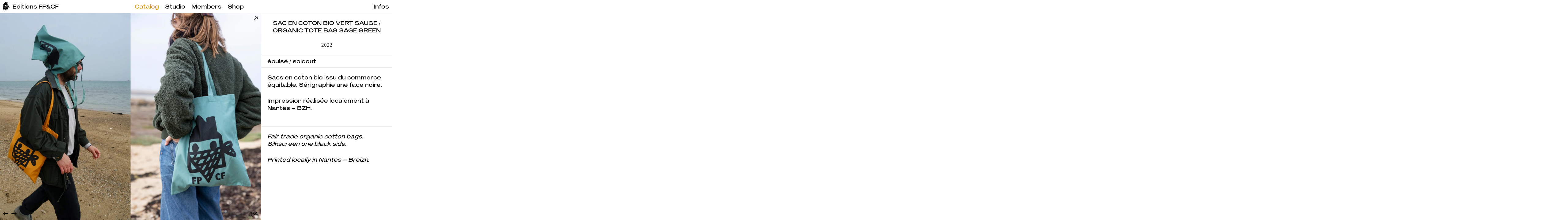

--- FILE ---
content_type: text/html; charset=UTF-8
request_url: https://www.editionsfpcf.com/livre/sac-en-coton-bio-vert-sauge-organic-tote-bag-sage-green/
body_size: 12236
content:
<!DOCTYPE html>
<html xmlns="http://www.w3.org/1999/xhtml">
<head profile="http://gmpg.org/xfn/11">
	
	<!--[if lt IE 7]>
	<script src="https://ie7-js.googlecode.com/svn/version/2.1(beta4)/IE7.js"></script>
	<![endif]-->
	
	<!--[if lt IE 8]>
	<script src="https://ie7-js.googlecode.com/svn/version/2.1(beta4)/IE8.js"></script>
	<![endif]-->    
	
	<!--[if lt IE 9]>
	<script src="https://ie7-js.googlecode.com/svn/version/2.1(beta4)/IE9.js"></script>
	<![endif]-->

	
	<!-- echelle pixels -->
	<meta name="viewport" content="width=device-width, initial-scale=1.0" />
	
	<!-- compatibilite internet explorer -->
	<script type="text/javascript" src="https://www.editionsfpcf.com/wp-content/themes/fpcf/js/css3-mediaqueries.js"></script>
	
	<title>Éditions FP&amp;CF &mdash; Sac en coton bio vert sauge / Organic tote bag sage green</title>
	
	<meta http-equiv="Content-Type" content="text/html; charset=UTF-8" />
	<meta name="generator" content="WordPress 6.9" />
	
	<!--[if IE]><meta http-equiv='X-UA-Compatible' content='IE=edge,chrome=1'><![endif]-->
	
	
	
	<!-- à combiner avec le plugin "easy-wp-meta-description" -->
	<meta name='robots' content='max-image-preview:large' />
<script>window._wca = window._wca || [];</script>
<link rel='dns-prefetch' href='//stats.wp.com' />
<link rel='dns-prefetch' href='//capi-automation.s3.us-east-2.amazonaws.com' />
<link rel='preconnect' href='//i0.wp.com' />
<link rel="alternate" title="oEmbed (JSON)" type="application/json+oembed" href="https://www.editionsfpcf.com/wp-json/oembed/1.0/embed?url=https%3A%2F%2Fwww.editionsfpcf.com%2Flivre%2Fsac-en-coton-bio-vert-sauge-organic-tote-bag-sage-green%2F" />
<link rel="alternate" title="oEmbed (XML)" type="text/xml+oembed" href="https://www.editionsfpcf.com/wp-json/oembed/1.0/embed?url=https%3A%2F%2Fwww.editionsfpcf.com%2Flivre%2Fsac-en-coton-bio-vert-sauge-organic-tote-bag-sage-green%2F&#038;format=xml" />
<style id='wp-img-auto-sizes-contain-inline-css' type='text/css'>
img:is([sizes=auto i],[sizes^="auto," i]){contain-intrinsic-size:3000px 1500px}
/*# sourceURL=wp-img-auto-sizes-contain-inline-css */
</style>
<link rel='stylesheet' id='dashicons-css' href='https://www.editionsfpcf.com/wp-includes/css/dashicons.min.css?ver=6.9' type='text/css' media='all' />
<link rel='stylesheet' id='thickbox-css' href='https://www.editionsfpcf.com/wp-includes/js/thickbox/thickbox.css?ver=6.9' type='text/css' media='all' />
<style id='wp-emoji-styles-inline-css' type='text/css'>

	img.wp-smiley, img.emoji {
		display: inline !important;
		border: none !important;
		box-shadow: none !important;
		height: 1em !important;
		width: 1em !important;
		margin: 0 0.07em !important;
		vertical-align: -0.1em !important;
		background: none !important;
		padding: 0 !important;
	}
/*# sourceURL=wp-emoji-styles-inline-css */
</style>
<style id='wp-block-library-inline-css' type='text/css'>
:root{--wp-block-synced-color:#7a00df;--wp-block-synced-color--rgb:122,0,223;--wp-bound-block-color:var(--wp-block-synced-color);--wp-editor-canvas-background:#ddd;--wp-admin-theme-color:#007cba;--wp-admin-theme-color--rgb:0,124,186;--wp-admin-theme-color-darker-10:#006ba1;--wp-admin-theme-color-darker-10--rgb:0,107,160.5;--wp-admin-theme-color-darker-20:#005a87;--wp-admin-theme-color-darker-20--rgb:0,90,135;--wp-admin-border-width-focus:2px}@media (min-resolution:192dpi){:root{--wp-admin-border-width-focus:1.5px}}.wp-element-button{cursor:pointer}:root .has-very-light-gray-background-color{background-color:#eee}:root .has-very-dark-gray-background-color{background-color:#313131}:root .has-very-light-gray-color{color:#eee}:root .has-very-dark-gray-color{color:#313131}:root .has-vivid-green-cyan-to-vivid-cyan-blue-gradient-background{background:linear-gradient(135deg,#00d084,#0693e3)}:root .has-purple-crush-gradient-background{background:linear-gradient(135deg,#34e2e4,#4721fb 50%,#ab1dfe)}:root .has-hazy-dawn-gradient-background{background:linear-gradient(135deg,#faaca8,#dad0ec)}:root .has-subdued-olive-gradient-background{background:linear-gradient(135deg,#fafae1,#67a671)}:root .has-atomic-cream-gradient-background{background:linear-gradient(135deg,#fdd79a,#004a59)}:root .has-nightshade-gradient-background{background:linear-gradient(135deg,#330968,#31cdcf)}:root .has-midnight-gradient-background{background:linear-gradient(135deg,#020381,#2874fc)}:root{--wp--preset--font-size--normal:16px;--wp--preset--font-size--huge:42px}.has-regular-font-size{font-size:1em}.has-larger-font-size{font-size:2.625em}.has-normal-font-size{font-size:var(--wp--preset--font-size--normal)}.has-huge-font-size{font-size:var(--wp--preset--font-size--huge)}.has-text-align-center{text-align:center}.has-text-align-left{text-align:left}.has-text-align-right{text-align:right}.has-fit-text{white-space:nowrap!important}#end-resizable-editor-section{display:none}.aligncenter{clear:both}.items-justified-left{justify-content:flex-start}.items-justified-center{justify-content:center}.items-justified-right{justify-content:flex-end}.items-justified-space-between{justify-content:space-between}.screen-reader-text{border:0;clip-path:inset(50%);height:1px;margin:-1px;overflow:hidden;padding:0;position:absolute;width:1px;word-wrap:normal!important}.screen-reader-text:focus{background-color:#ddd;clip-path:none;color:#444;display:block;font-size:1em;height:auto;left:5px;line-height:normal;padding:15px 23px 14px;text-decoration:none;top:5px;width:auto;z-index:100000}html :where(.has-border-color){border-style:solid}html :where([style*=border-top-color]){border-top-style:solid}html :where([style*=border-right-color]){border-right-style:solid}html :where([style*=border-bottom-color]){border-bottom-style:solid}html :where([style*=border-left-color]){border-left-style:solid}html :where([style*=border-width]){border-style:solid}html :where([style*=border-top-width]){border-top-style:solid}html :where([style*=border-right-width]){border-right-style:solid}html :where([style*=border-bottom-width]){border-bottom-style:solid}html :where([style*=border-left-width]){border-left-style:solid}html :where(img[class*=wp-image-]){height:auto;max-width:100%}:where(figure){margin:0 0 1em}html :where(.is-position-sticky){--wp-admin--admin-bar--position-offset:var(--wp-admin--admin-bar--height,0px)}@media screen and (max-width:600px){html :where(.is-position-sticky){--wp-admin--admin-bar--position-offset:0px}}

/*# sourceURL=wp-block-library-inline-css */
</style><style id='global-styles-inline-css' type='text/css'>
:root{--wp--preset--aspect-ratio--square: 1;--wp--preset--aspect-ratio--4-3: 4/3;--wp--preset--aspect-ratio--3-4: 3/4;--wp--preset--aspect-ratio--3-2: 3/2;--wp--preset--aspect-ratio--2-3: 2/3;--wp--preset--aspect-ratio--16-9: 16/9;--wp--preset--aspect-ratio--9-16: 9/16;--wp--preset--color--black: #000000;--wp--preset--color--cyan-bluish-gray: #abb8c3;--wp--preset--color--white: #ffffff;--wp--preset--color--pale-pink: #f78da7;--wp--preset--color--vivid-red: #cf2e2e;--wp--preset--color--luminous-vivid-orange: #ff6900;--wp--preset--color--luminous-vivid-amber: #fcb900;--wp--preset--color--light-green-cyan: #7bdcb5;--wp--preset--color--vivid-green-cyan: #00d084;--wp--preset--color--pale-cyan-blue: #8ed1fc;--wp--preset--color--vivid-cyan-blue: #0693e3;--wp--preset--color--vivid-purple: #9b51e0;--wp--preset--gradient--vivid-cyan-blue-to-vivid-purple: linear-gradient(135deg,rgb(6,147,227) 0%,rgb(155,81,224) 100%);--wp--preset--gradient--light-green-cyan-to-vivid-green-cyan: linear-gradient(135deg,rgb(122,220,180) 0%,rgb(0,208,130) 100%);--wp--preset--gradient--luminous-vivid-amber-to-luminous-vivid-orange: linear-gradient(135deg,rgb(252,185,0) 0%,rgb(255,105,0) 100%);--wp--preset--gradient--luminous-vivid-orange-to-vivid-red: linear-gradient(135deg,rgb(255,105,0) 0%,rgb(207,46,46) 100%);--wp--preset--gradient--very-light-gray-to-cyan-bluish-gray: linear-gradient(135deg,rgb(238,238,238) 0%,rgb(169,184,195) 100%);--wp--preset--gradient--cool-to-warm-spectrum: linear-gradient(135deg,rgb(74,234,220) 0%,rgb(151,120,209) 20%,rgb(207,42,186) 40%,rgb(238,44,130) 60%,rgb(251,105,98) 80%,rgb(254,248,76) 100%);--wp--preset--gradient--blush-light-purple: linear-gradient(135deg,rgb(255,206,236) 0%,rgb(152,150,240) 100%);--wp--preset--gradient--blush-bordeaux: linear-gradient(135deg,rgb(254,205,165) 0%,rgb(254,45,45) 50%,rgb(107,0,62) 100%);--wp--preset--gradient--luminous-dusk: linear-gradient(135deg,rgb(255,203,112) 0%,rgb(199,81,192) 50%,rgb(65,88,208) 100%);--wp--preset--gradient--pale-ocean: linear-gradient(135deg,rgb(255,245,203) 0%,rgb(182,227,212) 50%,rgb(51,167,181) 100%);--wp--preset--gradient--electric-grass: linear-gradient(135deg,rgb(202,248,128) 0%,rgb(113,206,126) 100%);--wp--preset--gradient--midnight: linear-gradient(135deg,rgb(2,3,129) 0%,rgb(40,116,252) 100%);--wp--preset--font-size--small: 13px;--wp--preset--font-size--medium: 20px;--wp--preset--font-size--large: 36px;--wp--preset--font-size--x-large: 42px;--wp--preset--spacing--20: 0.44rem;--wp--preset--spacing--30: 0.67rem;--wp--preset--spacing--40: 1rem;--wp--preset--spacing--50: 1.5rem;--wp--preset--spacing--60: 2.25rem;--wp--preset--spacing--70: 3.38rem;--wp--preset--spacing--80: 5.06rem;--wp--preset--shadow--natural: 6px 6px 9px rgba(0, 0, 0, 0.2);--wp--preset--shadow--deep: 12px 12px 50px rgba(0, 0, 0, 0.4);--wp--preset--shadow--sharp: 6px 6px 0px rgba(0, 0, 0, 0.2);--wp--preset--shadow--outlined: 6px 6px 0px -3px rgb(255, 255, 255), 6px 6px rgb(0, 0, 0);--wp--preset--shadow--crisp: 6px 6px 0px rgb(0, 0, 0);}:where(.is-layout-flex){gap: 0.5em;}:where(.is-layout-grid){gap: 0.5em;}body .is-layout-flex{display: flex;}.is-layout-flex{flex-wrap: wrap;align-items: center;}.is-layout-flex > :is(*, div){margin: 0;}body .is-layout-grid{display: grid;}.is-layout-grid > :is(*, div){margin: 0;}:where(.wp-block-columns.is-layout-flex){gap: 2em;}:where(.wp-block-columns.is-layout-grid){gap: 2em;}:where(.wp-block-post-template.is-layout-flex){gap: 1.25em;}:where(.wp-block-post-template.is-layout-grid){gap: 1.25em;}.has-black-color{color: var(--wp--preset--color--black) !important;}.has-cyan-bluish-gray-color{color: var(--wp--preset--color--cyan-bluish-gray) !important;}.has-white-color{color: var(--wp--preset--color--white) !important;}.has-pale-pink-color{color: var(--wp--preset--color--pale-pink) !important;}.has-vivid-red-color{color: var(--wp--preset--color--vivid-red) !important;}.has-luminous-vivid-orange-color{color: var(--wp--preset--color--luminous-vivid-orange) !important;}.has-luminous-vivid-amber-color{color: var(--wp--preset--color--luminous-vivid-amber) !important;}.has-light-green-cyan-color{color: var(--wp--preset--color--light-green-cyan) !important;}.has-vivid-green-cyan-color{color: var(--wp--preset--color--vivid-green-cyan) !important;}.has-pale-cyan-blue-color{color: var(--wp--preset--color--pale-cyan-blue) !important;}.has-vivid-cyan-blue-color{color: var(--wp--preset--color--vivid-cyan-blue) !important;}.has-vivid-purple-color{color: var(--wp--preset--color--vivid-purple) !important;}.has-black-background-color{background-color: var(--wp--preset--color--black) !important;}.has-cyan-bluish-gray-background-color{background-color: var(--wp--preset--color--cyan-bluish-gray) !important;}.has-white-background-color{background-color: var(--wp--preset--color--white) !important;}.has-pale-pink-background-color{background-color: var(--wp--preset--color--pale-pink) !important;}.has-vivid-red-background-color{background-color: var(--wp--preset--color--vivid-red) !important;}.has-luminous-vivid-orange-background-color{background-color: var(--wp--preset--color--luminous-vivid-orange) !important;}.has-luminous-vivid-amber-background-color{background-color: var(--wp--preset--color--luminous-vivid-amber) !important;}.has-light-green-cyan-background-color{background-color: var(--wp--preset--color--light-green-cyan) !important;}.has-vivid-green-cyan-background-color{background-color: var(--wp--preset--color--vivid-green-cyan) !important;}.has-pale-cyan-blue-background-color{background-color: var(--wp--preset--color--pale-cyan-blue) !important;}.has-vivid-cyan-blue-background-color{background-color: var(--wp--preset--color--vivid-cyan-blue) !important;}.has-vivid-purple-background-color{background-color: var(--wp--preset--color--vivid-purple) !important;}.has-black-border-color{border-color: var(--wp--preset--color--black) !important;}.has-cyan-bluish-gray-border-color{border-color: var(--wp--preset--color--cyan-bluish-gray) !important;}.has-white-border-color{border-color: var(--wp--preset--color--white) !important;}.has-pale-pink-border-color{border-color: var(--wp--preset--color--pale-pink) !important;}.has-vivid-red-border-color{border-color: var(--wp--preset--color--vivid-red) !important;}.has-luminous-vivid-orange-border-color{border-color: var(--wp--preset--color--luminous-vivid-orange) !important;}.has-luminous-vivid-amber-border-color{border-color: var(--wp--preset--color--luminous-vivid-amber) !important;}.has-light-green-cyan-border-color{border-color: var(--wp--preset--color--light-green-cyan) !important;}.has-vivid-green-cyan-border-color{border-color: var(--wp--preset--color--vivid-green-cyan) !important;}.has-pale-cyan-blue-border-color{border-color: var(--wp--preset--color--pale-cyan-blue) !important;}.has-vivid-cyan-blue-border-color{border-color: var(--wp--preset--color--vivid-cyan-blue) !important;}.has-vivid-purple-border-color{border-color: var(--wp--preset--color--vivid-purple) !important;}.has-vivid-cyan-blue-to-vivid-purple-gradient-background{background: var(--wp--preset--gradient--vivid-cyan-blue-to-vivid-purple) !important;}.has-light-green-cyan-to-vivid-green-cyan-gradient-background{background: var(--wp--preset--gradient--light-green-cyan-to-vivid-green-cyan) !important;}.has-luminous-vivid-amber-to-luminous-vivid-orange-gradient-background{background: var(--wp--preset--gradient--luminous-vivid-amber-to-luminous-vivid-orange) !important;}.has-luminous-vivid-orange-to-vivid-red-gradient-background{background: var(--wp--preset--gradient--luminous-vivid-orange-to-vivid-red) !important;}.has-very-light-gray-to-cyan-bluish-gray-gradient-background{background: var(--wp--preset--gradient--very-light-gray-to-cyan-bluish-gray) !important;}.has-cool-to-warm-spectrum-gradient-background{background: var(--wp--preset--gradient--cool-to-warm-spectrum) !important;}.has-blush-light-purple-gradient-background{background: var(--wp--preset--gradient--blush-light-purple) !important;}.has-blush-bordeaux-gradient-background{background: var(--wp--preset--gradient--blush-bordeaux) !important;}.has-luminous-dusk-gradient-background{background: var(--wp--preset--gradient--luminous-dusk) !important;}.has-pale-ocean-gradient-background{background: var(--wp--preset--gradient--pale-ocean) !important;}.has-electric-grass-gradient-background{background: var(--wp--preset--gradient--electric-grass) !important;}.has-midnight-gradient-background{background: var(--wp--preset--gradient--midnight) !important;}.has-small-font-size{font-size: var(--wp--preset--font-size--small) !important;}.has-medium-font-size{font-size: var(--wp--preset--font-size--medium) !important;}.has-large-font-size{font-size: var(--wp--preset--font-size--large) !important;}.has-x-large-font-size{font-size: var(--wp--preset--font-size--x-large) !important;}
/*# sourceURL=global-styles-inline-css */
</style>

<style id='classic-theme-styles-inline-css' type='text/css'>
/*! This file is auto-generated */
.wp-block-button__link{color:#fff;background-color:#32373c;border-radius:9999px;box-shadow:none;text-decoration:none;padding:calc(.667em + 2px) calc(1.333em + 2px);font-size:1.125em}.wp-block-file__button{background:#32373c;color:#fff;text-decoration:none}
/*# sourceURL=/wp-includes/css/classic-themes.min.css */
</style>
<link rel='stylesheet' id='woocommerce-layout-css' href='https://www.editionsfpcf.com/wp-content/plugins/woocommerce/assets/css/woocommerce-layout.css?ver=10.4.3' type='text/css' media='all' />
<style id='woocommerce-layout-inline-css' type='text/css'>

	.infinite-scroll .woocommerce-pagination {
		display: none;
	}
/*# sourceURL=woocommerce-layout-inline-css */
</style>
<link rel='stylesheet' id='woocommerce-smallscreen-css' href='https://www.editionsfpcf.com/wp-content/plugins/woocommerce/assets/css/woocommerce-smallscreen.css?ver=10.4.3' type='text/css' media='only screen and (max-width: 768px)' />
<link rel='stylesheet' id='woocommerce-general-css' href='https://www.editionsfpcf.com/wp-content/plugins/woocommerce/assets/css/woocommerce.css?ver=10.4.3' type='text/css' media='all' />
<style id='woocommerce-inline-inline-css' type='text/css'>
.woocommerce form .form-row .required { visibility: visible; }
/*# sourceURL=woocommerce-inline-inline-css */
</style>
<script type="text/javascript" src="https://www.editionsfpcf.com/wp-includes/js/jquery/jquery.min.js?ver=3.7.1" id="jquery-core-js"></script>
<script type="text/javascript" src="https://www.editionsfpcf.com/wp-includes/js/jquery/jquery-migrate.min.js?ver=3.4.1" id="jquery-migrate-js"></script>
<script type="text/javascript" src="https://www.editionsfpcf.com/wp-content/plugins/woocommerce/assets/js/jquery-blockui/jquery.blockUI.min.js?ver=2.7.0-wc.10.4.3" id="wc-jquery-blockui-js" defer="defer" data-wp-strategy="defer"></script>
<script type="text/javascript" id="wc-add-to-cart-js-extra">
/* <![CDATA[ */
var wc_add_to_cart_params = {"ajax_url":"/wp-admin/admin-ajax.php","wc_ajax_url":"/?wc-ajax=%%endpoint%%","i18n_view_cart":"Voir le panier","cart_url":"https://www.editionsfpcf.com/panier/","is_cart":"","cart_redirect_after_add":"no"};
//# sourceURL=wc-add-to-cart-js-extra
/* ]]> */
</script>
<script type="text/javascript" src="https://www.editionsfpcf.com/wp-content/plugins/woocommerce/assets/js/frontend/add-to-cart.min.js?ver=10.4.3" id="wc-add-to-cart-js" defer="defer" data-wp-strategy="defer"></script>
<script type="text/javascript" src="https://www.editionsfpcf.com/wp-content/plugins/woocommerce/assets/js/js-cookie/js.cookie.min.js?ver=2.1.4-wc.10.4.3" id="wc-js-cookie-js" defer="defer" data-wp-strategy="defer"></script>
<script type="text/javascript" id="woocommerce-js-extra">
/* <![CDATA[ */
var woocommerce_params = {"ajax_url":"/wp-admin/admin-ajax.php","wc_ajax_url":"/?wc-ajax=%%endpoint%%","i18n_password_show":"Afficher le mot de passe","i18n_password_hide":"Masquer le mot de passe"};
//# sourceURL=woocommerce-js-extra
/* ]]> */
</script>
<script type="text/javascript" src="https://www.editionsfpcf.com/wp-content/plugins/woocommerce/assets/js/frontend/woocommerce.min.js?ver=10.4.3" id="woocommerce-js" defer="defer" data-wp-strategy="defer"></script>
<script type="text/javascript" src="https://stats.wp.com/s-202604.js" id="woocommerce-analytics-js" defer="defer" data-wp-strategy="defer"></script>
<link rel="https://api.w.org/" href="https://www.editionsfpcf.com/wp-json/" /><link rel="EditURI" type="application/rsd+xml" title="RSD" href="https://www.editionsfpcf.com/xmlrpc.php?rsd" />
<meta name="generator" content="WordPress 6.9" />
<meta name="generator" content="WooCommerce 10.4.3" />
<link rel='shortlink' href='https://www.editionsfpcf.com/?p=2427' />
<link rel="canonical" href="https://www.editionsfpcf.com/livre/sac-en-coton-bio-vert-sauge-organic-tote-bag-sage-green/" />

		<!-- GA Google Analytics @ https://m0n.co/ga -->
		<script>
			(function(i,s,o,g,r,a,m){i['GoogleAnalyticsObject']=r;i[r]=i[r]||function(){
			(i[r].q=i[r].q||[]).push(arguments)},i[r].l=1*new Date();a=s.createElement(o),
			m=s.getElementsByTagName(o)[0];a.async=1;a.src=g;m.parentNode.insertBefore(a,m)
			})(window,document,'script','https://www.google-analytics.com/analytics.js','ga');
			ga('create', 'UA-41373913-1', 'auto');
			ga('send', 'pageview');
		</script>

		<style>img#wpstats{display:none}</style>
			<noscript><style>.woocommerce-product-gallery{ opacity: 1 !important; }</style></noscript>
				<script  type="text/javascript">
				!function(f,b,e,v,n,t,s){if(f.fbq)return;n=f.fbq=function(){n.callMethod?
					n.callMethod.apply(n,arguments):n.queue.push(arguments)};if(!f._fbq)f._fbq=n;
					n.push=n;n.loaded=!0;n.version='2.0';n.queue=[];t=b.createElement(e);t.async=!0;
					t.src=v;s=b.getElementsByTagName(e)[0];s.parentNode.insertBefore(t,s)}(window,
					document,'script','https://connect.facebook.net/en_US/fbevents.js');
			</script>
			<!-- WooCommerce Facebook Integration Begin -->
			<script  type="text/javascript">

				fbq('init', '143307269368134', {}, {
    "agent": "woocommerce_2-10.4.3-3.5.15"
});

				document.addEventListener( 'DOMContentLoaded', function() {
					// Insert placeholder for events injected when a product is added to the cart through AJAX.
					document.body.insertAdjacentHTML( 'beforeend', '<div class=\"wc-facebook-pixel-event-placeholder\"></div>' );
				}, false );

			</script>
			<!-- WooCommerce Facebook Integration End -->
				
	
	
	<!-- feuilles de styles -->
    <link rel="stylesheet" href="https://unpkg.com/swiper/swiper-bundle.min.css">
	<link rel="stylesheet" href="https://www.editionsfpcf.com/wp-content/themes/fpcf/style.css" type="text/css" media="screen" />
	
	<!-- favicon -->
    <link rel="apple-touch-icon" sizes="180x180" href="https://www.editionsfpcf.com/wp-content/themes/fpcf/favicon/apple-touch-icon.png">
    <link rel="icon" type="image/png" sizes="32x32" href="https://www.editionsfpcf.com/wp-content/themes/fpcf/favicon/favicon-32x32.png">
    <link rel="icon" type="image/png" sizes="16x16" href="https://www.editionsfpcf.com/wp-content/themes/fpcf/favicon/favicon-16x16.png">
    <link rel="manifest" href="https://www.editionsfpcf.com/wp-content/themes/fpcf/favicon/site.webmanifest">
    <link rel="mask-icon" href="https://www.editionsfpcf.com/wp-content/themes/fpcf/favicon/safari-pinned-tab.svg" color="#5bbad5">
    <meta name="msapplication-TileColor" content="#da532c">
    <meta name="theme-color" content="#ffffff">
	
	<!-- javascript -->
    <script type="text/javascript" src="https://code.jquery.com/jquery-1.11.0.min.js"></script>
    <script type="text/javascript" src="https://code.jquery.com/jquery-migrate-1.2.1.min.js"></script>

	
	
<link rel='stylesheet' id='wc-blocks-style-css' href='https://www.editionsfpcf.com/wp-content/plugins/woocommerce/assets/client/blocks/wc-blocks.css?ver=wc-10.4.3' type='text/css' media='all' />
</head>
<body class="wp-singular livre-template-default single single-livre postid-2427 wp-theme-fpcf theme-fpcf woocommerce-demo-store woocommerce-no-js" >

    
    
    <header>
        
        <div class="content">
            
            <div class="tiers">
                
                <div class="titre-site">
            
                    <div class="logo">
                        
                        <img src="https://www.editionsfpcf.com/wp-content/themes/fpcf/logo-fpcf.svg" alt="logo FP&CF" />
                        
                        
                        
                    </div>

                    <h1>
                        <a href="https://www.editionsfpcf.com">
                        Éditions FP&amp;CF                        </a>
                    </h1>
                    
                </div>

            </div>
            
            <div class="deux-tiers">

                <ul>
                    <li class="page_item page-item-7"><a href="https://www.editionsfpcf.com/catalog/">Catalog</a></li>
<li class="page_item page-item-11"><a href="https://www.editionsfpcf.com/studio/">Studio</a></li>
<li class="page_item page-item-804"><a href="https://www.editionsfpcf.com/members/">Members</a></li>
<li class="page_item page-item-15"><a href="https://www.editionsfpcf.com/shop/">Shop</a></li>
<li class="page_item page-item-9"><a href="https://www.editionsfpcf.com/infos/">Infos</a></li>
                    
                                        
                </ul>
                
            </div>
            
        </div>
        
        <div class="burger">
            <button class="hamburger hamburger--boring" type="button">
              <span class="hamburger-box">
                <span class="hamburger-inner"></span>
              </span>
            </button>
        </div>
        
    </header>
    
    
    <div class="layout load">
        <div class="layout-wrapper">
            <div class="layout-content">
                <div class="loader">
                    <img src="https://www.editionsfpcf.com/wp-content/themes/fpcf/logo-fpcf.svg" alt="logo FP&CF" />
                </div>
            </div>
        </div>
    </div>
            
    
    
    
    



<div class="fade left deux-tiers">    
    
    <!-- Slider main container -->
    <div class="swiper-container">
        
        <!-- Additional required wrapper -->
        <div class="swiper-wrapper">
            
                        
            <div class="swiper-slide">
                <div class="inside" style="background-image: url('https://i0.wp.com/www.editionsfpcf.com/wp-content/uploads/2022/04/montage-sacs7-scaled.jpg?fit=2560%2C1810&ssl=1');">
                    
                </div>
            </div>
            
                        
            <div class="swiper-slide">
                <div class="inside" style="background-image: url('https://i0.wp.com/www.editionsfpcf.com/wp-content/uploads/2022/04/montage-sacs9-scaled.jpg?fit=2560%2C1810&ssl=1');">
                    
                </div>
            </div>
            
                        
            <div class="swiper-slide">
                <div class="inside" style="background-image: url('https://i0.wp.com/www.editionsfpcf.com/wp-content/uploads/2022/04/tote-sacs-3-8-scaled.jpg?fit=2560%2C1706&ssl=1');">
                    
                </div>
            </div>
            
                        
            <div class="swiper-slide">
                <div class="inside" style="background-image: url('https://i0.wp.com/www.editionsfpcf.com/wp-content/uploads/2022/04/tote-sacs-3-14-scaled.jpg?fit=2560%2C1706&ssl=1');">
                    
                </div>
            </div>
            
                        
        </div>
        

        <div class="fleches">
            <div class="swiper-prev">←</div>
            <div class="swiper-next">→</div>
        </div>
        
        <div class="swiper-pagination"></div>

    </div>
    
    
    <div class="zoom">&rarr;</div>
    
    
</div>


<div class="fade right tiers">
    <div class="texte">
        
        <div class="titre">
            <h2>Sac en coton bio vert sauge / Organic tote bag sage green</h2>
            <h3><br/>2022</h3>
        </div>
        
                
        <div class="buy">épuisé / soldout</div>
        
                
        
        <!--
        <div class="infos">
            
            <div class="type">
                <span class="intit">type &rarr; </span>
                goodies            </div>
            
            <div class="year">
                &nbsp;—&nbsp;
                <span class="intit">année &rarr; </span>
                
            </div>
            
        </div>
        -->
        
        <div class="descr col-2">
            
            <div class="fr" lang="fr">
                <div class="txt">
                    <p>Sacs en coton bio issu du commerce équitable. Sérigraphie une face noire.</p>
<p>Impression réalisée localement à Nantes &#8211; BZH.</p>
                </div>
                <div class="tech">
                                    </div>
            </div>
            
                        
            <div class="en" lang="en">
                <div class="txt">
                    <p id="tw-target-text" class="tw-data-text tw-text-large tw-ta petit" dir="ltr" data-placeholder="Traduction"><span class="Y2IQFc" lang="en">Fair trade organic cotton bags. Silkscreen one black side.</span></p>
<p dir="ltr" data-placeholder="Traduction">Printed locally in Nantes &#8211; Breizh.</p>
                </div>
                <div class="tech">
                                    </div>
            </div>
            
                        
        </div>
        
    </div>
</div>









<!-- javascript -->
<script type="text/javascript" src="https://code.jquery.com/jquery-1.11.0.min.js"></script>
<script type="text/javascript" src="https://code.jquery.com/jquery-migrate-1.2.1.min.js"></script>
<script type="text/javascript" src="https://unpkg.com/swiper/swiper-bundle.min.js"></script>
<script type="text/javascript" src="https://www.editionsfpcf.com/wp-content/themes/fpcf/js/jquery.filterizr.min.js"></script>

<!-- load jQuery and tablesorter scripts -->
<script type="text/javascript" src="https://www.editionsfpcf.com/wp-content/themes/fpcf/js/jquery.tablesorter.min.js"></script>
<!-- tablesorter widgets (optional) -->
<script type="text/javascript" src="https://www.editionsfpcf.com/wp-content/themes/fpcf/js/jquery.tablesorter.widgets.min.js"></script>




<script type="text/javascript" >
    
    $(document).ready(function(){
        
        if( $('.panier-hidden').length ){
        
            var panier = $(".panier-hidden").html();
            
            $('<li class="panier"><a href="https://www.editionsfpcf.com/panier">'+ panier +'</a></li>').insertAfter('li.page-item-15'); 
            
        }
    });
    
    
    
    $(window).load(function(){
        $('.load').fadeTo( 700, 0 );
        $('.fade').fadeTo( 700, 1 );
        
        if($(".swiper-container .swiper-slide").length == 1) {
            $('.swiper-wrapper').addClass( "disabled" );
            $('.swiper-pagination').addClass( "disabled" );
            $('.fleches').addClass( "disabled" );
            $('.swiper-container').addClass( "disabled" );
        }
        
    });
    
    
    $('header ul a, h2 a, .item a, a.link-full').click(function(){
        newLocation = this.href;
        $('.fade').fadeTo( 700, 0 ).delay(700).queue(function(){
            window.location = newLocation;
            $('.fade').dequeue();
        });
    });
    
    if($('body').hasClass('home')){
        
        var mySwiper = new Swiper('.swiper-container', {
            // Optional parameters
            loop: true,
            grabCursor: false,    


          // Navigation arrows
            
          navigation: {
            nextEl: '.swiper-next',
            prevEl: '.swiper-prev',
          }, 
            effect: 'fade',
            speed: 1000,
            mousewheel: true,
            
            keyboard: {
                enabled: true,
                onlyInViewport: true,
            },
            
 
            pagination: {
                el: '.swiper-pagination',
                type: 'custom',
                renderCustom: function (swiper, current, total) {
                  return (current) + '/' + (total);
                }
            },
            
            
            autoplay: { 
                delay: 3000, 
                disableOnInteraction: false,
            }
            


        });

        
        
        
        
        $('.close-news').click(function(e){
            
            
            
            $('.full.opennews').addClass('wid').delay(500).queue(function(){
                mySwiper.update();
                $(this).addClass('left');
                $('.news').addClass('close');
                $('.full.opennews').dequeue();
            });
            
            
           e.preventDefault(); 
        });
        
        
        $('.titre-site').click(function(e){
            e.preventDefault();
            $('.full.opennews').removeClass('wid');
            $('.full.opennews').removeClass('left');
            $('.news').removeClass('close');
            //mySwiper.update();
        })
        
    }else if($('body').hasClass('single')){
        
        $('header h1 a').click(function(){
            newLocation = this.href;
            $('.fade').fadeTo( 700, 0 ).delay(700).queue(function(){
                window.location = newLocation;
                $('.fade').dequeue();
            });
        });

        /*
        $(window).load(function(){
            
            if ($('.texte .buy').children().length == 0){
                 $('.texte .buy').hide();
            }
            
        });
        */
        
        
        $(document).ready(function(){
            

            // Change text of button element
            $("button.button").html("Add to cart");
            
            

            var mySwiper = new Swiper('.swiper-container', {
                // Optional parameters
                loop: true,
                grabCursor: true,    


              // Navigation arrows

              navigation: {
                nextEl: '.swiper-next',
                prevEl: '.swiper-prev',
              }, 
                effect: 'slide',
                speed: 1000,

                mousewheel: true,

                keyboard: {
                    enabled: true,
                    onlyInViewport: true,
                },


                pagination: {
                    el: '.swiper-pagination',
                    type: 'custom',
                    renderCustom: function (swiper, current, total) {
                      return (current) + '/' + (total);
                    }
                },



                /*
                autoplay: { 
                    delay: 2000, 
                    disableOnInteraction: false,
                }
                */


            });
            
        });
        
        
        
        
        
        $('.zoom').click(function(e){
            
            $('.right.tiers').toggleClass('close');
            $('.zoom').toggleClass('back');
            $('.left.deux-tiers').toggleClass('wid');
            
            
           e.preventDefault(); 
        });
        
        /*
        $('.zoom.back').click(function(e){
            
            $('.left.deux-tiers.wid').removeClass('wid');
            $('.right.tiers.close').removeClass('close');
            $('.zoom.back').removeClass('back');
            //mySwiper.update();
            e.preventDefault();
        })
        */
        
        
        
    }else if( ($('body').hasClass('page-template-page-catalogue')) || ($('body').hasClass('archive')) ){
        
        $('header h1 a, .liste-collec a').click(function(){
            newLocation = this.href;
            $('.fade').fadeTo( 700, 0 ).delay(700).queue(function(){
                window.location = newLocation;
                $('.fade').dequeue();
            });
        });
        
        $(document).ready(function() {
          $("#myInput").on("keyup", function() {
            var value = $(this).val().toLowerCase();

            $("#myDIV > .item").show().filter(function() {                           //Select all li and show
              return $(this).find('h2, h3').text().toLowerCase().indexOf(value) === -1;  //Find the h6 and check if the value is substring of the text. Return true if not found.
            }).hide();                                                          //Hide all li that that the value is not the substring of text
              
                    all_are_hidden = true;
                    $("#myDIV").children().each(function(){
                        if($(this).css('display') !== 'none')
                        {
                            all_are_hidden = false;
                            return false;
                        }
                    });

                    if (all_are_hidden) {
                        //console.log("all hidden");
                        $('.vide').addClass('show');
                    } else {
                        //console.log("some are open");
                        $('.vide').removeClass('show');
                    }

              
          });
        });

        
        
    }else if($('body').hasClass('page-template-page-index')){
        
        $('header h1 a').click(function(){
            newLocation = this.href;
            $('.fade').fadeTo( 700, 0 ).delay(700).queue(function(){
                window.location = newLocation;
                $('.fade').dequeue();
            });
        });
             
             $("#themeTable").tablesorter({ 
                 sortList: [[2,1]], 
                 headers: {
                  // disable sorting of the first & second column - before we would have to had made two entries
                  // note that "first-name" is a class on the span INSIDE the first column th cell
                  '.dispo' : {
                    // disable it by setting the property sorter to false
                    sorter: true
                  }
                }
             });
        
            $('#themeTable tr').click(function() {
                var href = $(this).find("a").attr("href");
                if(href) {
                    window.location = href;
                }
            });
             
    }else if($('body').hasClass('page-template-page-shop') || ($('body').hasClass('page-template-page-members'))){
        
        
        $(document).ready(function(){
            // Change text of button element
            $("button.button").html("Add to cart");
        });
        
        $('header h1 a').click(function(){
            newLocation = this.href;
            $('.fade').fadeTo( 700, 0 ).delay(700).queue(function(){
                window.location = newLocation;
                $('.fade').dequeue();
            });
        });
             
        $('input[type="image"][name="submit"][alt]').replaceWith('<input type="submit" name="submit" value="Add To Cart" alt="PayPal - The safer, easier way to pay online!">');
        
        
        
        $(window).load(function () {
            localStorage.scrollPos = $(window).scrollTop();
            console.log(localStorage);
        });

        $(window).scroll(function () {
        //set scroll position in session storage
            localStorage.scrollPos = $(window).scrollTop();
            console.log(localStorage);
        });

        var init = function () {
            //get scroll position in session storage
            $(window).scrollTop(localStorage.scrollPos || 0);
            //console.log(sessionStorage);
        };

        document.ready = init;
        
        
             
    }else if($('body').hasClass('page-template-page-studio') || ($('body').hasClass('page-template-page-infos')) ){
        
        $(document).ready(function(){
     
             
        var mySwiper = new Swiper('.swiper-container', {
            // Optional parameters
            loop: true,
            grabCursor: true,    


          // Navigation arrows
            
          navigation: {
            nextEl: '.swiper-next',
            prevEl: '.swiper-prev',
          }, 
            effect: 'slide',
            speed: 1000,
            
            mousewheel: false,
            
            keyboard: {
                enabled: true,
                onlyInViewport: true,
            },
            
 
            pagination: {
                el: '.swiper-pagination',
                type: 'custom',
                renderCustom: function (swiper, current, total) {
                  return (current) + '/' + (total);
                }
            },
            
            
            
            /*
            autoplay: { 
                delay: 2000, 
                disableOnInteraction: false,
            }
            */


        });
        
        if($(".swiper-container .swiper-slide").length == 3) {
            $('.swiper-wrapper').addClass( "disabled" );
            $('.swiper-pagination').addClass( "disabled" );
            $('.fleches').addClass( "disabled" );
            $('.swiper-container').addClass( "disabled" );
        }
        
        
        
            
            
        });
        
        
        
        $('.zoom').click(function(e){

            $('.zoom').toggleClass('back');
            $('.images').toggleClass('wid');
            $('.textes.deux-tiers').toggleClass('wid');                

            e.preventDefault(); 
        });
        
             
    }else if($('body').hasClass('woocommerce-cart')){
                 
        $(document).ready(function(){
            $("img.single_add_to_cart_button.eh_paypal_express_image").after('<div class="btn-express-paypal">Express checkout Paypal</div>').remove();
        });
         
    }
             
    if( $('body').hasClass('page-id-804') ){
        
        console.log('page members');
        
        $(document).ready(function(){
             
             $('input[type="image"][name="submit"][alt]').replaceWith('<input class="adh" type="submit" name="submit" value="Adhérer / Support" alt="PayPal - The safer, easier way to pay online!">');
        });
    };
    
    
    $(".titre-site").hover(function(e){
            $(this).find('.logo img').addClass('rot');
            e.preventDefault();
        }, function (e){
            $(this).find('.logo img').removeClass('rot');
            e.preventDefault();
        });
    
    
    $('.burger').click(function(e){
        
        $('.burger .hamburger').toggleClass('is-active');
        
        $('header ul').toggleClass('open');
        
        e.preventDefault();
        
    });
    
</script>



<script type="speculationrules">
{"prefetch":[{"source":"document","where":{"and":[{"href_matches":"/*"},{"not":{"href_matches":["/wp-*.php","/wp-admin/*","/wp-content/uploads/*","/wp-content/*","/wp-content/plugins/*","/wp-content/themes/fpcf/*","/*\\?(.+)"]}},{"not":{"selector_matches":"a[rel~=\"nofollow\"]"}},{"not":{"selector_matches":".no-prefetch, .no-prefetch a"}}]},"eagerness":"conservative"}]}
</script>
<p role="complementary" aria-label="Notification de la boutique" class="woocommerce-store-notice demo_store" data-notice-id="48e2719570638a65b1cbd429091994a9" style="display:none;">Shop - Éditions FP&amp;CF <a role="button" href="#" class="woocommerce-store-notice__dismiss-link">Ignorer</a></p>			<!-- Facebook Pixel Code -->
			<noscript>
				<img
					height="1"
					width="1"
					style="display:none"
					alt="fbpx"
					src="https://www.facebook.com/tr?id=143307269368134&ev=PageView&noscript=1"
				/>
			</noscript>
			<!-- End Facebook Pixel Code -->
				<script type='text/javascript'>
		(function () {
			var c = document.body.className;
			c = c.replace(/woocommerce-no-js/, 'woocommerce-js');
			document.body.className = c;
		})();
	</script>
	<script type="text/javascript" id="thickbox-js-extra">
/* <![CDATA[ */
var thickboxL10n = {"next":"Suiv.\u00a0\u003E","prev":"\u003C\u00a0Pr\u00e9c.","image":"Image","of":"sur","close":"Fermer","noiframes":"Cette fonctionnalit\u00e9 requiert des iframes. Les iframes sont d\u00e9sactiv\u00e9es sur votre navigateur, ou alors il ne les accepte pas.","loadingAnimation":"https://www.editionsfpcf.com/wp-includes/js/thickbox/loadingAnimation.gif"};
//# sourceURL=thickbox-js-extra
/* ]]> */
</script>
<script type="text/javascript" src="https://www.editionsfpcf.com/wp-includes/js/thickbox/thickbox.js?ver=3.1-20121105" id="thickbox-js"></script>
<script type="text/javascript" src="https://www.editionsfpcf.com/wp-includes/js/dist/vendor/wp-polyfill.min.js?ver=3.15.0" id="wp-polyfill-js"></script>
<script type="text/javascript" src="https://www.editionsfpcf.com/wp-content/plugins/jetpack/jetpack_vendor/automattic/woocommerce-analytics/build/woocommerce-analytics-client.js?minify=false&amp;ver=75adc3c1e2933e2c8c6a" id="woocommerce-analytics-client-js" defer="defer" data-wp-strategy="defer"></script>
<script type="text/javascript" src="https://www.editionsfpcf.com/wp-content/plugins/woocommerce/assets/js/sourcebuster/sourcebuster.min.js?ver=10.4.3" id="sourcebuster-js-js"></script>
<script type="text/javascript" id="wc-order-attribution-js-extra">
/* <![CDATA[ */
var wc_order_attribution = {"params":{"lifetime":1.0e-5,"session":30,"base64":false,"ajaxurl":"https://www.editionsfpcf.com/wp-admin/admin-ajax.php","prefix":"wc_order_attribution_","allowTracking":true},"fields":{"source_type":"current.typ","referrer":"current_add.rf","utm_campaign":"current.cmp","utm_source":"current.src","utm_medium":"current.mdm","utm_content":"current.cnt","utm_id":"current.id","utm_term":"current.trm","utm_source_platform":"current.plt","utm_creative_format":"current.fmt","utm_marketing_tactic":"current.tct","session_entry":"current_add.ep","session_start_time":"current_add.fd","session_pages":"session.pgs","session_count":"udata.vst","user_agent":"udata.uag"}};
//# sourceURL=wc-order-attribution-js-extra
/* ]]> */
</script>
<script type="text/javascript" src="https://www.editionsfpcf.com/wp-content/plugins/woocommerce/assets/js/frontend/order-attribution.min.js?ver=10.4.3" id="wc-order-attribution-js"></script>
<script type="text/javascript" src="https://capi-automation.s3.us-east-2.amazonaws.com/public/client_js/capiParamBuilder/clientParamBuilder.bundle.js" id="facebook-capi-param-builder-js"></script>
<script type="text/javascript" id="facebook-capi-param-builder-js-after">
/* <![CDATA[ */
if (typeof clientParamBuilder !== "undefined") {
					clientParamBuilder.processAndCollectAllParams(window.location.href);
				}
//# sourceURL=facebook-capi-param-builder-js-after
/* ]]> */
</script>
<script type="text/javascript" id="jetpack-stats-js-before">
/* <![CDATA[ */
_stq = window._stq || [];
_stq.push([ "view", JSON.parse("{\"v\":\"ext\",\"blog\":\"193212229\",\"post\":\"2427\",\"tz\":\"1\",\"srv\":\"www.editionsfpcf.com\",\"j\":\"1:15.3.1\"}") ]);
_stq.push([ "clickTrackerInit", "193212229", "2427" ]);
//# sourceURL=jetpack-stats-js-before
/* ]]> */
</script>
<script type="text/javascript" src="https://stats.wp.com/e-202604.js" id="jetpack-stats-js" defer="defer" data-wp-strategy="defer"></script>
<script id="wp-emoji-settings" type="application/json">
{"baseUrl":"https://s.w.org/images/core/emoji/17.0.2/72x72/","ext":".png","svgUrl":"https://s.w.org/images/core/emoji/17.0.2/svg/","svgExt":".svg","source":{"concatemoji":"https://www.editionsfpcf.com/wp-includes/js/wp-emoji-release.min.js?ver=6.9"}}
</script>
<script type="module">
/* <![CDATA[ */
/*! This file is auto-generated */
const a=JSON.parse(document.getElementById("wp-emoji-settings").textContent),o=(window._wpemojiSettings=a,"wpEmojiSettingsSupports"),s=["flag","emoji"];function i(e){try{var t={supportTests:e,timestamp:(new Date).valueOf()};sessionStorage.setItem(o,JSON.stringify(t))}catch(e){}}function c(e,t,n){e.clearRect(0,0,e.canvas.width,e.canvas.height),e.fillText(t,0,0);t=new Uint32Array(e.getImageData(0,0,e.canvas.width,e.canvas.height).data);e.clearRect(0,0,e.canvas.width,e.canvas.height),e.fillText(n,0,0);const a=new Uint32Array(e.getImageData(0,0,e.canvas.width,e.canvas.height).data);return t.every((e,t)=>e===a[t])}function p(e,t){e.clearRect(0,0,e.canvas.width,e.canvas.height),e.fillText(t,0,0);var n=e.getImageData(16,16,1,1);for(let e=0;e<n.data.length;e++)if(0!==n.data[e])return!1;return!0}function u(e,t,n,a){switch(t){case"flag":return n(e,"\ud83c\udff3\ufe0f\u200d\u26a7\ufe0f","\ud83c\udff3\ufe0f\u200b\u26a7\ufe0f")?!1:!n(e,"\ud83c\udde8\ud83c\uddf6","\ud83c\udde8\u200b\ud83c\uddf6")&&!n(e,"\ud83c\udff4\udb40\udc67\udb40\udc62\udb40\udc65\udb40\udc6e\udb40\udc67\udb40\udc7f","\ud83c\udff4\u200b\udb40\udc67\u200b\udb40\udc62\u200b\udb40\udc65\u200b\udb40\udc6e\u200b\udb40\udc67\u200b\udb40\udc7f");case"emoji":return!a(e,"\ud83e\u1fac8")}return!1}function f(e,t,n,a){let r;const o=(r="undefined"!=typeof WorkerGlobalScope&&self instanceof WorkerGlobalScope?new OffscreenCanvas(300,150):document.createElement("canvas")).getContext("2d",{willReadFrequently:!0}),s=(o.textBaseline="top",o.font="600 32px Arial",{});return e.forEach(e=>{s[e]=t(o,e,n,a)}),s}function r(e){var t=document.createElement("script");t.src=e,t.defer=!0,document.head.appendChild(t)}a.supports={everything:!0,everythingExceptFlag:!0},new Promise(t=>{let n=function(){try{var e=JSON.parse(sessionStorage.getItem(o));if("object"==typeof e&&"number"==typeof e.timestamp&&(new Date).valueOf()<e.timestamp+604800&&"object"==typeof e.supportTests)return e.supportTests}catch(e){}return null}();if(!n){if("undefined"!=typeof Worker&&"undefined"!=typeof OffscreenCanvas&&"undefined"!=typeof URL&&URL.createObjectURL&&"undefined"!=typeof Blob)try{var e="postMessage("+f.toString()+"("+[JSON.stringify(s),u.toString(),c.toString(),p.toString()].join(",")+"));",a=new Blob([e],{type:"text/javascript"});const r=new Worker(URL.createObjectURL(a),{name:"wpTestEmojiSupports"});return void(r.onmessage=e=>{i(n=e.data),r.terminate(),t(n)})}catch(e){}i(n=f(s,u,c,p))}t(n)}).then(e=>{for(const n in e)a.supports[n]=e[n],a.supports.everything=a.supports.everything&&a.supports[n],"flag"!==n&&(a.supports.everythingExceptFlag=a.supports.everythingExceptFlag&&a.supports[n]);var t;a.supports.everythingExceptFlag=a.supports.everythingExceptFlag&&!a.supports.flag,a.supports.everything||((t=a.source||{}).concatemoji?r(t.concatemoji):t.wpemoji&&t.twemoji&&(r(t.twemoji),r(t.wpemoji)))});
//# sourceURL=https://www.editionsfpcf.com/wp-includes/js/wp-emoji-loader.min.js
/* ]]> */
</script>
<!-- WooCommerce JavaScript -->
<script type="text/javascript">
jQuery(function($) { 
/* WooCommerce Facebook Integration Event Tracking */
fbq('set', 'agent', 'woocommerce_2-10.4.3-3.5.15', '143307269368134');
fbq('track', 'PageView', {
    "source": "woocommerce_2",
    "version": "10.4.3",
    "pluginVersion": "3.5.15",
    "user_data": {}
}, {
    "eventID": "24f7055f-501a-47a1-bbe6-802fd2f34ac7"
});
 });
</script>
		<script type="text/javascript">
			(function() {
				window.wcAnalytics = window.wcAnalytics || {};
				const wcAnalytics = window.wcAnalytics;

				// Set the assets URL for webpack to find the split assets.
				wcAnalytics.assets_url = 'https://www.editionsfpcf.com/wp-content/plugins/jetpack/jetpack_vendor/automattic/woocommerce-analytics/src/../build/';

				// Set the REST API tracking endpoint URL.
				wcAnalytics.trackEndpoint = 'https://www.editionsfpcf.com/wp-json/woocommerce-analytics/v1/track';

				// Set common properties for all events.
				wcAnalytics.commonProps = {"blog_id":193212229,"store_id":"79ca86ea-75fb-4976-888d-cb0be4507b8a","ui":null,"url":"https://www.editionsfpcf.com","woo_version":"10.4.3","wp_version":"6.9","store_admin":0,"device":"desktop","store_currency":"EUR","timezone":"Europe/Paris","is_guest":1};

				// Set the event queue.
				wcAnalytics.eventQueue = [];

				// Features.
				wcAnalytics.features = {
					ch: false,
					sessionTracking: false,
					proxy: false,
				};

				wcAnalytics.breadcrumbs = ["Livre","Sac en coton bio vert sauge / Organic tote bag sage green"];

				// Page context flags.
				wcAnalytics.pages = {
					isAccountPage: false,
					isCart: false,
				};
			})();
		</script>
		

</body>	
</html> 

--- FILE ---
content_type: text/css
request_url: https://www.editionsfpcf.com/wp-content/themes/fpcf/style.css
body_size: 11496
content:
@charset "UTF-8";
/* CSS Document */
@font-face {
  font-family: 'mars';
  src: url("fonts/");
  src: url("type/?#iefix") format("embedded-opentype"), url("type/marsextendedweb-regular.woff2") format("woff2"), url("type/marsextendedweb-regular.woff") format("woff");
}
@font-face {
  font-family: 'Source Sans Pro';
  src: url("type/sourcesanspro-light-webfont.woff2") format("woff2"), url("type/sourcesanspro-light-webfont.woff") format("woff");
  font-weight: 300;
  font-style: normal;
}
@font-face {
  font-family: 'Source Sans Pro';
  src: url("type/sourcesanspro-lightit-webfont.woff2") format("woff2"), url("type/sourcesanspro-lightit-webfont.woff") format("woff");
  font-weight: 300;
  font-style: italic;
}
html, body, div, span, applet, object, iframe,
h1, h2, h3, h4, h5, h6, p, blockquote, pre,
a, abbr, acronym, address, big, cite, code,
del, dfn, em, img, ins, kbd, q, s, samp,
small, strike, strong, sub, sup, tt, var,
b, u, i, center,
dl, dt, dd, ol, ul, li,
fieldset, form, label, legend,
table, caption, tbody, tfoot, thead, tr, th, td,
article, aside, canvas, details, embed,
figure, figcaption, footer, header, hgroup,
menu, nav, output, ruby, section, summary,
time, mark, audio, video {
  margin: 0;
  padding: 0;
  border: 0;
  font: inherit;
  font-size: 100%;
  vertical-align: baseline;
}

html {
  line-height: 1;
}

ol, ul {
  list-style: none;
}

table {
  border-collapse: collapse;
  border-spacing: 0;
}

caption, th, td {
  text-align: left;
  font-weight: normal;
  vertical-align: middle;
}

q, blockquote {
  quotes: none;
}
q:before, q:after, blockquote:before, blockquote:after {
  content: "";
  content: none;
}

a img {
  border: none;
}

article, aside, details, figcaption, figure, footer, header, hgroup, main, menu, nav, section, summary {
  display: block;
}

body {
  -webkit-font-smoothing: antialiased;
  -moz-osx-font-smoothing: grayscale;
  -webkit-text-size-adjust: none;
  font-family: 'mars';
  margin: 10px;
  font-size: 20px;
  line-height: 26px;
}
body ::selection {
  background: rgba(0, 0, 0, 0.99);
  /* WebKit/Blink Browsers */
  color: #fff;
  opacity: 1;
}
body ::-moz-selection {
  background: rgba(0, 0, 0, 0.99);
  /* Gecko Browsers */
  color: #fff;
  opacity: 1;
}

img {
  display: block;
  width: 100%;
  height: auto;
}

a, a:active, a:visited, a:hover {
  color: inherit;
  text-decoration: none;
  -moz-transition-property: all;
  -o-transition-property: all;
  -webkit-transition-property: all;
  transition-property: all;
  -moz-transition-duration: 0.2s;
  -o-transition-duration: 0.2s;
  -webkit-transition-duration: 0.2s;
  transition-duration: 0.2s;
  -moz-transition-timing-function: ease;
  -o-transition-timing-function: ease;
  -webkit-transition-timing-function: ease;
  transition-timing-function: ease;
}

a:hover, .current_page_item, .single .page-item-7 {
  color: #d79a10;
}

.woocommerce-store-notice.demo_store {
  display: none !important;
}

.layout {
  display: table;
  height: 100%;
  text-align: center;
  width: 100%;
}

.layout-wrapper {
  display: table-cell;
  vertical-align: middle;
  width: 100%;
}

.layout-content {
  display: inline-block;
}

.fade {
  opacity: 0;
}

header {
  position: fixed;
  left: 0px;
  right: 0px;
  top: 0px;
  border-bottom: solid 1px #e1e1e1;
  font-size: 20px;
  line-height: 26px;
  z-index: 9999999;
  padding-left: 10px;
  padding-right: 10px;
  background-color: #fff;
}
header h1, header .logo, header ul {
  position: relative;
  float: left;
  padding: 8px 0px;
}
header .logo {
  padding: 6px 0px;
}
header h1 a:hover {
  color: inherit;
}
header .logo {
  height: 28px;
  width: 21px;
  margin-right: 10px;
}
header .logo img, header .logo .logo-svg {
  height: 28px;
  width: 21px;
  -moz-transition-property: all;
  -o-transition-property: all;
  -webkit-transition-property: all;
  transition-property: all;
  -moz-transition-duration: 1s;
  -o-transition-duration: 1s;
  -webkit-transition-duration: 1s;
  transition-duration: 1s;
  -moz-transition-timing-function: ease;
  -o-transition-timing-function: ease;
  -webkit-transition-timing-function: ease;
  transition-timing-function: ease;
}
header .logo img.rot, header .logo .logo-svg.rot {
  transform: rotate(-360deg);
}
header ul {
  width: calc(100% - 10px);
  margin-left: 10px;
}
header ul li {
  position: relative;
  float: left;
  margin-right: 20px;
}
header ul li:last-child, header ul li:last-of-type {
  float: right;
  margin-right: 0px;
}
header .burger {
  position: fixed;
  right: 10px;
  top: 10px;
  display: none;
  -moz-transition-property: all;
  -o-transition-property: all;
  -webkit-transition-property: all;
  transition-property: all;
  -moz-transition-duration: 0.2s;
  -o-transition-duration: 0.2s;
  -webkit-transition-duration: 0.2s;
  transition-duration: 0.2s;
  -moz-transition-timing-function: ease;
  -o-transition-timing-function: ease;
  -webkit-transition-timing-function: ease;
  transition-timing-function: ease;
}
header .burger:hover {
  cursor: pointer;
  color: #d79a10;
}

.load {
  z-index: -1;
  position: fixed;
  left: 0px;
  top: 43px;
  width: 100%;
  height: calc(100% - 43px);
}
.load .loader {
  height: 28px;
  width: auto;
}
.load .loader img {
  height: 100%;
  width: auto;
  -webkit-animation: spin 2s linear infinite;
  /* Safari */
  animation: spin 2s linear infinite;
}

.woocommerce .loader::before {
  display: none;
}

.zoom {
  transform: rotate(-45deg);
}

.swiper-pagination.disabled, .fleches.disabled {
  display: none;
}

.swiper-wrapper.disabled {
  transform: translate3d(0px, 0, 0) !important;
}

.swiper-container.disabled {
  cursor: default !important;
}

input[type=number]::-webkit-inner-spin-button,
input[type=number]::-webkit-outer-spin-button {
  opacity: 1;
}

input[type=number]:focus {
  outline: none;
}

.woocommerce-privacy-policy-text, .woocommerce-checkout #payment ul.payment_methods li img {
  display: none;
}

/*!
 * Hamburgers
 * @description Tasty CSS-animated hamburgers
 * @author Jonathan Suh @jonsuh
 * @site https://jonsuh.com/hamburgers
 * @link https://github.com/jonsuh/hamburgers
 */
.hamburger {
  padding: 0px;
  display: inline-block;
  cursor: pointer;
  transition-property: opacity, filter;
  transition-duration: 0.15s;
  transition-timing-function: linear;
  font: inherit;
  color: inherit;
  text-transform: none;
  background-color: transparent;
  border: 0;
  margin: 0;
  overflow: visible;
}

.hamburger:hover {
  opacity: 0.7;
}

.hamburger.is-active:hover {
  opacity: 0.7;
}

.hamburger.is-active .hamburger-inner,
.hamburger.is-active .hamburger-inner::before,
.hamburger.is-active .hamburger-inner::after {
  background-color: #000;
}

.hamburger-box {
  width: 24px;
  height: 24px;
  display: inline-block;
  position: relative;
}

.hamburger-inner {
  display: block;
  top: 50%;
  margin-top: -2px;
}

.hamburger-inner, .hamburger-inner::before, .hamburger-inner::after {
  width: 24px;
  height: 2px;
  background-color: #000;
  border-radius: 0px;
  position: absolute;
  transition-property: transform;
  transition-duration: 0.15s;
  transition-timing-function: ease;
}

.hamburger-inner::before, .hamburger-inner::after {
  content: "";
  display: block;
}

.hamburger-inner::before {
  top: -7px;
}

.hamburger-inner::after {
  bottom: -7px;
}

/*
   * 3DX
   */
.hamburger--3dx .hamburger-box {
  perspective: 80px;
}

.hamburger--3dx .hamburger-inner {
  transition: transform 0.15s cubic-bezier(0.645, 0.045, 0.355, 1), background-color 0s 0.1s cubic-bezier(0.645, 0.045, 0.355, 1);
}

.hamburger--3dx .hamburger-inner::before, .hamburger--3dx .hamburger-inner::after {
  transition: transform 0s 0.1s cubic-bezier(0.645, 0.045, 0.355, 1);
}

.hamburger--3dx.is-active .hamburger-inner {
  background-color: transparent !important;
  transform: rotateY(180deg);
}

.hamburger--3dx.is-active .hamburger-inner::before {
  transform: translate3d(0, 10px, 0) rotate(45deg);
}

.hamburger--3dx.is-active .hamburger-inner::after {
  transform: translate3d(0, -10px, 0) rotate(-45deg);
}

/*
   * 3DX Reverse
   */
.hamburger--3dx-r .hamburger-box {
  perspective: 80px;
}

.hamburger--3dx-r .hamburger-inner {
  transition: transform 0.15s cubic-bezier(0.645, 0.045, 0.355, 1), background-color 0s 0.1s cubic-bezier(0.645, 0.045, 0.355, 1);
}

.hamburger--3dx-r .hamburger-inner::before, .hamburger--3dx-r .hamburger-inner::after {
  transition: transform 0s 0.1s cubic-bezier(0.645, 0.045, 0.355, 1);
}

.hamburger--3dx-r.is-active .hamburger-inner {
  background-color: transparent !important;
  transform: rotateY(-180deg);
}

.hamburger--3dx-r.is-active .hamburger-inner::before {
  transform: translate3d(0, 10px, 0) rotate(45deg);
}

.hamburger--3dx-r.is-active .hamburger-inner::after {
  transform: translate3d(0, -10px, 0) rotate(-45deg);
}

/*
   * 3DY
   */
.hamburger--3dy .hamburger-box {
  perspective: 80px;
}

.hamburger--3dy .hamburger-inner {
  transition: transform 0.15s cubic-bezier(0.645, 0.045, 0.355, 1), background-color 0s 0.1s cubic-bezier(0.645, 0.045, 0.355, 1);
}

.hamburger--3dy .hamburger-inner::before, .hamburger--3dy .hamburger-inner::after {
  transition: transform 0s 0.1s cubic-bezier(0.645, 0.045, 0.355, 1);
}

.hamburger--3dy.is-active .hamburger-inner {
  background-color: transparent !important;
  transform: rotateX(-180deg);
}

.hamburger--3dy.is-active .hamburger-inner::before {
  transform: translate3d(0, 10px, 0) rotate(45deg);
}

.hamburger--3dy.is-active .hamburger-inner::after {
  transform: translate3d(0, -10px, 0) rotate(-45deg);
}

/*
   * 3DY Reverse
   */
.hamburger--3dy-r .hamburger-box {
  perspective: 80px;
}

.hamburger--3dy-r .hamburger-inner {
  transition: transform 0.15s cubic-bezier(0.645, 0.045, 0.355, 1), background-color 0s 0.1s cubic-bezier(0.645, 0.045, 0.355, 1);
}

.hamburger--3dy-r .hamburger-inner::before, .hamburger--3dy-r .hamburger-inner::after {
  transition: transform 0s 0.1s cubic-bezier(0.645, 0.045, 0.355, 1);
}

.hamburger--3dy-r.is-active .hamburger-inner {
  background-color: transparent !important;
  transform: rotateX(180deg);
}

.hamburger--3dy-r.is-active .hamburger-inner::before {
  transform: translate3d(0, 10px, 0) rotate(45deg);
}

.hamburger--3dy-r.is-active .hamburger-inner::after {
  transform: translate3d(0, -10px, 0) rotate(-45deg);
}

/*
   * 3DXY
   */
.hamburger--3dxy .hamburger-box {
  perspective: 80px;
}

.hamburger--3dxy .hamburger-inner {
  transition: transform 0.15s cubic-bezier(0.645, 0.045, 0.355, 1), background-color 0s 0.1s cubic-bezier(0.645, 0.045, 0.355, 1);
}

.hamburger--3dxy .hamburger-inner::before, .hamburger--3dxy .hamburger-inner::after {
  transition: transform 0s 0.1s cubic-bezier(0.645, 0.045, 0.355, 1);
}

.hamburger--3dxy.is-active .hamburger-inner {
  background-color: transparent !important;
  transform: rotateX(180deg) rotateY(180deg);
}

.hamburger--3dxy.is-active .hamburger-inner::before {
  transform: translate3d(0, 10px, 0) rotate(45deg);
}

.hamburger--3dxy.is-active .hamburger-inner::after {
  transform: translate3d(0, -10px, 0) rotate(-45deg);
}

/*
   * 3DXY Reverse
   */
.hamburger--3dxy-r .hamburger-box {
  perspective: 80px;
}

.hamburger--3dxy-r .hamburger-inner {
  transition: transform 0.15s cubic-bezier(0.645, 0.045, 0.355, 1), background-color 0s 0.1s cubic-bezier(0.645, 0.045, 0.355, 1);
}

.hamburger--3dxy-r .hamburger-inner::before, .hamburger--3dxy-r .hamburger-inner::after {
  transition: transform 0s 0.1s cubic-bezier(0.645, 0.045, 0.355, 1);
}

.hamburger--3dxy-r.is-active .hamburger-inner {
  background-color: transparent !important;
  transform: rotateX(180deg) rotateY(180deg) rotateZ(-180deg);
}

.hamburger--3dxy-r.is-active .hamburger-inner::before {
  transform: translate3d(0, 10px, 0) rotate(45deg);
}

.hamburger--3dxy-r.is-active .hamburger-inner::after {
  transform: translate3d(0, -10px, 0) rotate(-45deg);
}

/*
   * Arrow
   */
.hamburger--arrow.is-active .hamburger-inner::before {
  transform: translate3d(-8px, 0, 0) rotate(-45deg) scale(0.7, 1);
}

.hamburger--arrow.is-active .hamburger-inner::after {
  transform: translate3d(-8px, 0, 0) rotate(45deg) scale(0.7, 1);
}

/*
   * Arrow Right
   */
.hamburger--arrow-r.is-active .hamburger-inner::before {
  transform: translate3d(8px, 0, 0) rotate(45deg) scale(0.7, 1);
}

.hamburger--arrow-r.is-active .hamburger-inner::after {
  transform: translate3d(8px, 0, 0) rotate(-45deg) scale(0.7, 1);
}

/*
   * Arrow Alt
   */
.hamburger--arrowalt .hamburger-inner::before {
  transition: top 0.1s 0.1s ease, transform 0.1s cubic-bezier(0.165, 0.84, 0.44, 1);
}

.hamburger--arrowalt .hamburger-inner::after {
  transition: bottom 0.1s 0.1s ease, transform 0.1s cubic-bezier(0.165, 0.84, 0.44, 1);
}

.hamburger--arrowalt.is-active .hamburger-inner::before {
  top: 0;
  transform: translate3d(-8px, -10px, 0) rotate(-45deg) scale(0.7, 1);
  transition: top 0.1s ease, transform 0.1s 0.1s cubic-bezier(0.895, 0.03, 0.685, 0.22);
}

.hamburger--arrowalt.is-active .hamburger-inner::after {
  bottom: 0;
  transform: translate3d(-8px, 10px, 0) rotate(45deg) scale(0.7, 1);
  transition: bottom 0.1s ease, transform 0.1s 0.1s cubic-bezier(0.895, 0.03, 0.685, 0.22);
}

/*
   * Arrow Alt Right
   */
.hamburger--arrowalt-r .hamburger-inner::before {
  transition: top 0.1s 0.1s ease, transform 0.1s cubic-bezier(0.165, 0.84, 0.44, 1);
}

.hamburger--arrowalt-r .hamburger-inner::after {
  transition: bottom 0.1s 0.1s ease, transform 0.1s cubic-bezier(0.165, 0.84, 0.44, 1);
}

.hamburger--arrowalt-r.is-active .hamburger-inner::before {
  top: 0;
  transform: translate3d(8px, -10px, 0) rotate(45deg) scale(0.7, 1);
  transition: top 0.1s ease, transform 0.1s 0.1s cubic-bezier(0.895, 0.03, 0.685, 0.22);
}

.hamburger--arrowalt-r.is-active .hamburger-inner::after {
  bottom: 0;
  transform: translate3d(8px, 10px, 0) rotate(-45deg) scale(0.7, 1);
  transition: bottom 0.1s ease, transform 0.1s 0.1s cubic-bezier(0.895, 0.03, 0.685, 0.22);
}

/*
   * Arrow Turn
   */
.hamburger--arrowturn.is-active .hamburger-inner {
  transform: rotate(-180deg);
}

.hamburger--arrowturn.is-active .hamburger-inner::before {
  transform: translate3d(8px, 0, 0) rotate(45deg) scale(0.7, 1);
}

.hamburger--arrowturn.is-active .hamburger-inner::after {
  transform: translate3d(8px, 0, 0) rotate(-45deg) scale(0.7, 1);
}

/*
   * Arrow Turn Right
   */
.hamburger--arrowturn-r.is-active .hamburger-inner {
  transform: rotate(-180deg);
}

.hamburger--arrowturn-r.is-active .hamburger-inner::before {
  transform: translate3d(-8px, 0, 0) rotate(-45deg) scale(0.7, 1);
}

.hamburger--arrowturn-r.is-active .hamburger-inner::after {
  transform: translate3d(-8px, 0, 0) rotate(45deg) scale(0.7, 1);
}

/*
   * Boring
   */
.hamburger--boring .hamburger-inner, .hamburger--boring .hamburger-inner::before, .hamburger--boring .hamburger-inner::after {
  transition-property: none;
}

.hamburger--boring.is-active .hamburger-inner {
  transform: rotate(45deg);
}

.hamburger--boring.is-active .hamburger-inner::before {
  top: 0;
  opacity: 0;
}

.hamburger--boring.is-active .hamburger-inner::after {
  bottom: 0;
  transform: rotate(-90deg);
}

/*
   * Collapse
   */
.hamburger--collapse .hamburger-inner {
  top: auto;
  bottom: 0;
  transition-duration: 0.13s;
  transition-delay: 0.13s;
  transition-timing-function: cubic-bezier(0.55, 0.055, 0.675, 0.19);
}

.hamburger--collapse .hamburger-inner::after {
  top: -20px;
  transition: top 0.2s 0.2s cubic-bezier(0.33333, 0.66667, 0.66667, 1), opacity 0.1s linear;
}

.hamburger--collapse .hamburger-inner::before {
  transition: top 0.12s 0.2s cubic-bezier(0.33333, 0.66667, 0.66667, 1), transform 0.13s cubic-bezier(0.55, 0.055, 0.675, 0.19);
}

.hamburger--collapse.is-active .hamburger-inner {
  transform: translate3d(0, -10px, 0) rotate(-45deg);
  transition-delay: 0.22s;
  transition-timing-function: cubic-bezier(0.215, 0.61, 0.355, 1);
}

.hamburger--collapse.is-active .hamburger-inner::after {
  top: 0;
  opacity: 0;
  transition: top 0.2s cubic-bezier(0.33333, 0, 0.66667, 0.33333), opacity 0.1s 0.22s linear;
}

.hamburger--collapse.is-active .hamburger-inner::before {
  top: 0;
  transform: rotate(-90deg);
  transition: top 0.1s 0.16s cubic-bezier(0.33333, 0, 0.66667, 0.33333), transform 0.13s 0.25s cubic-bezier(0.215, 0.61, 0.355, 1);
}

/*
   * Collapse Reverse
   */
.hamburger--collapse-r .hamburger-inner {
  top: auto;
  bottom: 0;
  transition-duration: 0.13s;
  transition-delay: 0.13s;
  transition-timing-function: cubic-bezier(0.55, 0.055, 0.675, 0.19);
}

.hamburger--collapse-r .hamburger-inner::after {
  top: -20px;
  transition: top 0.2s 0.2s cubic-bezier(0.33333, 0.66667, 0.66667, 1), opacity 0.1s linear;
}

.hamburger--collapse-r .hamburger-inner::before {
  transition: top 0.12s 0.2s cubic-bezier(0.33333, 0.66667, 0.66667, 1), transform 0.13s cubic-bezier(0.55, 0.055, 0.675, 0.19);
}

.hamburger--collapse-r.is-active .hamburger-inner {
  transform: translate3d(0, -10px, 0) rotate(45deg);
  transition-delay: 0.22s;
  transition-timing-function: cubic-bezier(0.215, 0.61, 0.355, 1);
}

.hamburger--collapse-r.is-active .hamburger-inner::after {
  top: 0;
  opacity: 0;
  transition: top 0.2s cubic-bezier(0.33333, 0, 0.66667, 0.33333), opacity 0.1s 0.22s linear;
}

.hamburger--collapse-r.is-active .hamburger-inner::before {
  top: 0;
  transform: rotate(90deg);
  transition: top 0.1s 0.16s cubic-bezier(0.33333, 0, 0.66667, 0.33333), transform 0.13s 0.25s cubic-bezier(0.215, 0.61, 0.355, 1);
}

/*
   * Elastic
   */
.hamburger--elastic .hamburger-inner {
  top: 2px;
  transition-duration: 0.275s;
  transition-timing-function: cubic-bezier(0.68, -0.55, 0.265, 1.55);
}

.hamburger--elastic .hamburger-inner::before {
  top: 10px;
  transition: opacity 0.125s 0.275s ease;
}

.hamburger--elastic .hamburger-inner::after {
  top: 20px;
  transition: transform 0.275s cubic-bezier(0.68, -0.55, 0.265, 1.55);
}

.hamburger--elastic.is-active .hamburger-inner {
  transform: translate3d(0, 10px, 0) rotate(135deg);
  transition-delay: 0.075s;
}

.hamburger--elastic.is-active .hamburger-inner::before {
  transition-delay: 0s;
  opacity: 0;
}

.hamburger--elastic.is-active .hamburger-inner::after {
  transform: translate3d(0, -20px, 0) rotate(-270deg);
  transition-delay: 0.075s;
}

/*
   * Elastic Reverse
   */
.hamburger--elastic-r .hamburger-inner {
  top: 2px;
  transition-duration: 0.275s;
  transition-timing-function: cubic-bezier(0.68, -0.55, 0.265, 1.55);
}

.hamburger--elastic-r .hamburger-inner::before {
  top: 10px;
  transition: opacity 0.125s 0.275s ease;
}

.hamburger--elastic-r .hamburger-inner::after {
  top: 20px;
  transition: transform 0.275s cubic-bezier(0.68, -0.55, 0.265, 1.55);
}

.hamburger--elastic-r.is-active .hamburger-inner {
  transform: translate3d(0, 10px, 0) rotate(-135deg);
  transition-delay: 0.075s;
}

.hamburger--elastic-r.is-active .hamburger-inner::before {
  transition-delay: 0s;
  opacity: 0;
}

.hamburger--elastic-r.is-active .hamburger-inner::after {
  transform: translate3d(0, -20px, 0) rotate(270deg);
  transition-delay: 0.075s;
}

/*
   * Emphatic
   */
.hamburger--emphatic {
  overflow: hidden;
}

.hamburger--emphatic .hamburger-inner {
  transition: background-color 0.125s 0.175s ease-in;
}

.hamburger--emphatic .hamburger-inner::before {
  left: 0;
  transition: transform 0.125s cubic-bezier(0.6, 0.04, 0.98, 0.335), top 0.05s 0.125s linear, left 0.125s 0.175s ease-in;
}

.hamburger--emphatic .hamburger-inner::after {
  top: 10px;
  right: 0;
  transition: transform 0.125s cubic-bezier(0.6, 0.04, 0.98, 0.335), top 0.05s 0.125s linear, right 0.125s 0.175s ease-in;
}

.hamburger--emphatic.is-active .hamburger-inner {
  transition-delay: 0s;
  transition-timing-function: ease-out;
  background-color: transparent !important;
}

.hamburger--emphatic.is-active .hamburger-inner::before {
  left: -80px;
  top: -80px;
  transform: translate3d(80px, 80px, 0) rotate(45deg);
  transition: left 0.125s ease-out, top 0.05s 0.125s linear, transform 0.125s 0.175s cubic-bezier(0.075, 0.82, 0.165, 1);
}

.hamburger--emphatic.is-active .hamburger-inner::after {
  right: -80px;
  top: -80px;
  transform: translate3d(-80px, 80px, 0) rotate(-45deg);
  transition: right 0.125s ease-out, top 0.05s 0.125s linear, transform 0.125s 0.175s cubic-bezier(0.075, 0.82, 0.165, 1);
}

/*
   * Emphatic Reverse
   */
.hamburger--emphatic-r {
  overflow: hidden;
}

.hamburger--emphatic-r .hamburger-inner {
  transition: background-color 0.125s 0.175s ease-in;
}

.hamburger--emphatic-r .hamburger-inner::before {
  left: 0;
  transition: transform 0.125s cubic-bezier(0.6, 0.04, 0.98, 0.335), top 0.05s 0.125s linear, left 0.125s 0.175s ease-in;
}

.hamburger--emphatic-r .hamburger-inner::after {
  top: 10px;
  right: 0;
  transition: transform 0.125s cubic-bezier(0.6, 0.04, 0.98, 0.335), top 0.05s 0.125s linear, right 0.125s 0.175s ease-in;
}

.hamburger--emphatic-r.is-active .hamburger-inner {
  transition-delay: 0s;
  transition-timing-function: ease-out;
  background-color: transparent !important;
}

.hamburger--emphatic-r.is-active .hamburger-inner::before {
  left: -80px;
  top: 80px;
  transform: translate3d(80px, -80px, 0) rotate(-45deg);
  transition: left 0.125s ease-out, top 0.05s 0.125s linear, transform 0.125s 0.175s cubic-bezier(0.075, 0.82, 0.165, 1);
}

.hamburger--emphatic-r.is-active .hamburger-inner::after {
  right: -80px;
  top: 80px;
  transform: translate3d(-80px, -80px, 0) rotate(45deg);
  transition: right 0.125s ease-out, top 0.05s 0.125s linear, transform 0.125s 0.175s cubic-bezier(0.075, 0.82, 0.165, 1);
}

/*
   * Minus
   */
.hamburger--minus .hamburger-inner::before, .hamburger--minus .hamburger-inner::after {
  transition: bottom 0.08s 0s ease-out, top 0.08s 0s ease-out, opacity 0s linear;
}

.hamburger--minus.is-active .hamburger-inner::before, .hamburger--minus.is-active .hamburger-inner::after {
  opacity: 0;
  transition: bottom 0.08s ease-out, top 0.08s ease-out, opacity 0s 0.08s linear;
}

.hamburger--minus.is-active .hamburger-inner::before {
  top: 0;
}

.hamburger--minus.is-active .hamburger-inner::after {
  bottom: 0;
}

/*
   * Slider
   */
.hamburger--slider .hamburger-inner {
  top: 2px;
}

.hamburger--slider .hamburger-inner::before {
  top: 10px;
  transition-property: transform, opacity;
  transition-timing-function: ease;
  transition-duration: 0.15s;
}

.hamburger--slider .hamburger-inner::after {
  top: 20px;
}

.hamburger--slider.is-active .hamburger-inner {
  transform: translate3d(0, 10px, 0) rotate(45deg);
}

.hamburger--slider.is-active .hamburger-inner::before {
  transform: rotate(-45deg) translate3d(-5.71429px, -6px, 0);
  opacity: 0;
}

.hamburger--slider.is-active .hamburger-inner::after {
  transform: translate3d(0, -20px, 0) rotate(-90deg);
}

/*
   * Slider Reverse
   */
.hamburger--slider-r .hamburger-inner {
  top: 2px;
}

.hamburger--slider-r .hamburger-inner::before {
  top: 10px;
  transition-property: transform, opacity;
  transition-timing-function: ease;
  transition-duration: 0.15s;
}

.hamburger--slider-r .hamburger-inner::after {
  top: 20px;
}

.hamburger--slider-r.is-active .hamburger-inner {
  transform: translate3d(0, 10px, 0) rotate(-45deg);
}

.hamburger--slider-r.is-active .hamburger-inner::before {
  transform: rotate(45deg) translate3d(5.71429px, -6px, 0);
  opacity: 0;
}

.hamburger--slider-r.is-active .hamburger-inner::after {
  transform: translate3d(0, -20px, 0) rotate(90deg);
}

/*
   * Spin
   */
.hamburger--spin .hamburger-inner {
  transition-duration: 0.22s;
  transition-timing-function: cubic-bezier(0.55, 0.055, 0.675, 0.19);
}

.hamburger--spin .hamburger-inner::before {
  transition: top 0.1s 0.25s ease-in, opacity 0.1s ease-in;
}

.hamburger--spin .hamburger-inner::after {
  transition: bottom 0.1s 0.25s ease-in, transform 0.22s cubic-bezier(0.55, 0.055, 0.675, 0.19);
}

.hamburger--spin.is-active .hamburger-inner {
  transform: rotate(225deg);
  transition-delay: 0.12s;
  transition-timing-function: cubic-bezier(0.215, 0.61, 0.355, 1);
}

.hamburger--spin.is-active .hamburger-inner::before {
  top: 0;
  opacity: 0;
  transition: top 0.1s ease-out, opacity 0.1s 0.12s ease-out;
}

.hamburger--spin.is-active .hamburger-inner::after {
  bottom: 0;
  transform: rotate(-90deg);
  transition: bottom 0.1s ease-out, transform 0.22s 0.12s cubic-bezier(0.215, 0.61, 0.355, 1);
}

/*
   * Spin Reverse
   */
.hamburger--spin-r .hamburger-inner {
  transition-duration: 0.22s;
  transition-timing-function: cubic-bezier(0.55, 0.055, 0.675, 0.19);
}

.hamburger--spin-r .hamburger-inner::before {
  transition: top 0.1s 0.25s ease-in, opacity 0.1s ease-in;
}

.hamburger--spin-r .hamburger-inner::after {
  transition: bottom 0.1s 0.25s ease-in, transform 0.22s cubic-bezier(0.55, 0.055, 0.675, 0.19);
}

.hamburger--spin-r.is-active .hamburger-inner {
  transform: rotate(-225deg);
  transition-delay: 0.12s;
  transition-timing-function: cubic-bezier(0.215, 0.61, 0.355, 1);
}

.hamburger--spin-r.is-active .hamburger-inner::before {
  top: 0;
  opacity: 0;
  transition: top 0.1s ease-out, opacity 0.1s 0.12s ease-out;
}

.hamburger--spin-r.is-active .hamburger-inner::after {
  bottom: 0;
  transform: rotate(90deg);
  transition: bottom 0.1s ease-out, transform 0.22s 0.12s cubic-bezier(0.215, 0.61, 0.355, 1);
}

/*
   * Spring
   */
.hamburger--spring .hamburger-inner {
  top: 2px;
  transition: background-color 0s 0.13s linear;
}

.hamburger--spring .hamburger-inner::before {
  top: 10px;
  transition: top 0.1s 0.2s cubic-bezier(0.33333, 0.66667, 0.66667, 1), transform 0.13s cubic-bezier(0.55, 0.055, 0.675, 0.19);
}

.hamburger--spring .hamburger-inner::after {
  top: 20px;
  transition: top 0.2s 0.2s cubic-bezier(0.33333, 0.66667, 0.66667, 1), transform 0.13s cubic-bezier(0.55, 0.055, 0.675, 0.19);
}

.hamburger--spring.is-active .hamburger-inner {
  transition-delay: 0.22s;
  background-color: transparent !important;
}

.hamburger--spring.is-active .hamburger-inner::before {
  top: 0;
  transition: top 0.1s 0.15s cubic-bezier(0.33333, 0, 0.66667, 0.33333), transform 0.13s 0.22s cubic-bezier(0.215, 0.61, 0.355, 1);
  transform: translate3d(0, 10px, 0) rotate(45deg);
}

.hamburger--spring.is-active .hamburger-inner::after {
  top: 0;
  transition: top 0.2s cubic-bezier(0.33333, 0, 0.66667, 0.33333), transform 0.13s 0.22s cubic-bezier(0.215, 0.61, 0.355, 1);
  transform: translate3d(0, 10px, 0) rotate(-45deg);
}

/*
   * Spring Reverse
   */
.hamburger--spring-r .hamburger-inner {
  top: auto;
  bottom: 0;
  transition-duration: 0.13s;
  transition-delay: 0s;
  transition-timing-function: cubic-bezier(0.55, 0.055, 0.675, 0.19);
}

.hamburger--spring-r .hamburger-inner::after {
  top: -20px;
  transition: top 0.2s 0.2s cubic-bezier(0.33333, 0.66667, 0.66667, 1), opacity 0s linear;
}

.hamburger--spring-r .hamburger-inner::before {
  transition: top 0.1s 0.2s cubic-bezier(0.33333, 0.66667, 0.66667, 1), transform 0.13s cubic-bezier(0.55, 0.055, 0.675, 0.19);
}

.hamburger--spring-r.is-active .hamburger-inner {
  transform: translate3d(0, -10px, 0) rotate(-45deg);
  transition-delay: 0.22s;
  transition-timing-function: cubic-bezier(0.215, 0.61, 0.355, 1);
}

.hamburger--spring-r.is-active .hamburger-inner::after {
  top: 0;
  opacity: 0;
  transition: top 0.2s cubic-bezier(0.33333, 0, 0.66667, 0.33333), opacity 0s 0.22s linear;
}

.hamburger--spring-r.is-active .hamburger-inner::before {
  top: 0;
  transform: rotate(90deg);
  transition: top 0.1s 0.15s cubic-bezier(0.33333, 0, 0.66667, 0.33333), transform 0.13s 0.22s cubic-bezier(0.215, 0.61, 0.355, 1);
}

/*
   * Stand
   */
.hamburger--stand .hamburger-inner {
  transition: transform 0.075s 0.15s cubic-bezier(0.55, 0.055, 0.675, 0.19), background-color 0s 0.075s linear;
}

.hamburger--stand .hamburger-inner::before {
  transition: top 0.075s 0.075s ease-in, transform 0.075s 0s cubic-bezier(0.55, 0.055, 0.675, 0.19);
}

.hamburger--stand .hamburger-inner::after {
  transition: bottom 0.075s 0.075s ease-in, transform 0.075s 0s cubic-bezier(0.55, 0.055, 0.675, 0.19);
}

.hamburger--stand.is-active .hamburger-inner {
  transform: rotate(90deg);
  background-color: transparent !important;
  transition: transform 0.075s 0s cubic-bezier(0.215, 0.61, 0.355, 1), background-color 0s 0.15s linear;
}

.hamburger--stand.is-active .hamburger-inner::before {
  top: 0;
  transform: rotate(-45deg);
  transition: top 0.075s 0.1s ease-out, transform 0.075s 0.15s cubic-bezier(0.215, 0.61, 0.355, 1);
}

.hamburger--stand.is-active .hamburger-inner::after {
  bottom: 0;
  transform: rotate(45deg);
  transition: bottom 0.075s 0.1s ease-out, transform 0.075s 0.15s cubic-bezier(0.215, 0.61, 0.355, 1);
}

/*
   * Stand Reverse
   */
.hamburger--stand-r .hamburger-inner {
  transition: transform 0.075s 0.15s cubic-bezier(0.55, 0.055, 0.675, 0.19), background-color 0s 0.075s linear;
}

.hamburger--stand-r .hamburger-inner::before {
  transition: top 0.075s 0.075s ease-in, transform 0.075s 0s cubic-bezier(0.55, 0.055, 0.675, 0.19);
}

.hamburger--stand-r .hamburger-inner::after {
  transition: bottom 0.075s 0.075s ease-in, transform 0.075s 0s cubic-bezier(0.55, 0.055, 0.675, 0.19);
}

.hamburger--stand-r.is-active .hamburger-inner {
  transform: rotate(-90deg);
  background-color: transparent !important;
  transition: transform 0.075s 0s cubic-bezier(0.215, 0.61, 0.355, 1), background-color 0s 0.15s linear;
}

.hamburger--stand-r.is-active .hamburger-inner::before {
  top: 0;
  transform: rotate(-45deg);
  transition: top 0.075s 0.1s ease-out, transform 0.075s 0.15s cubic-bezier(0.215, 0.61, 0.355, 1);
}

.hamburger--stand-r.is-active .hamburger-inner::after {
  bottom: 0;
  transform: rotate(45deg);
  transition: bottom 0.075s 0.1s ease-out, transform 0.075s 0.15s cubic-bezier(0.215, 0.61, 0.355, 1);
}

/*
   * Squeeze
   */
.hamburger--squeeze .hamburger-inner {
  transition-duration: 0.075s;
  transition-timing-function: cubic-bezier(0.55, 0.055, 0.675, 0.19);
}

.hamburger--squeeze .hamburger-inner::before {
  transition: top 0.075s 0.12s ease, opacity 0.075s ease;
}

.hamburger--squeeze .hamburger-inner::after {
  transition: bottom 0.075s 0.12s ease, transform 0.075s cubic-bezier(0.55, 0.055, 0.675, 0.19);
}

.hamburger--squeeze.is-active .hamburger-inner {
  transform: rotate(45deg);
  transition-delay: 0.12s;
  transition-timing-function: cubic-bezier(0.215, 0.61, 0.355, 1);
}

.hamburger--squeeze.is-active .hamburger-inner::before {
  top: 0;
  opacity: 0;
  transition: top 0.075s ease, opacity 0.075s 0.12s ease;
}

.hamburger--squeeze.is-active .hamburger-inner::after {
  bottom: 0;
  transform: rotate(-90deg);
  transition: bottom 0.075s ease, transform 0.075s 0.12s cubic-bezier(0.215, 0.61, 0.355, 1);
}

/*
   * Vortex
   */
.hamburger--vortex .hamburger-inner {
  transition-duration: 0.2s;
  transition-timing-function: cubic-bezier(0.19, 1, 0.22, 1);
}

.hamburger--vortex .hamburger-inner::before, .hamburger--vortex .hamburger-inner::after {
  transition-duration: 0s;
  transition-delay: 0.1s;
  transition-timing-function: linear;
}

.hamburger--vortex .hamburger-inner::before {
  transition-property: top, opacity;
}

.hamburger--vortex .hamburger-inner::after {
  transition-property: bottom, transform;
}

.hamburger--vortex.is-active .hamburger-inner {
  transform: rotate(765deg);
  transition-timing-function: cubic-bezier(0.19, 1, 0.22, 1);
}

.hamburger--vortex.is-active .hamburger-inner::before, .hamburger--vortex.is-active .hamburger-inner::after {
  transition-delay: 0s;
}

.hamburger--vortex.is-active .hamburger-inner::before {
  top: 0;
  opacity: 0;
}

.hamburger--vortex.is-active .hamburger-inner::after {
  bottom: 0;
  transform: rotate(90deg);
}

/*
   * Vortex Reverse
   */
.hamburger--vortex-r .hamburger-inner {
  transition-duration: 0.2s;
  transition-timing-function: cubic-bezier(0.19, 1, 0.22, 1);
}

.hamburger--vortex-r .hamburger-inner::before, .hamburger--vortex-r .hamburger-inner::after {
  transition-duration: 0s;
  transition-delay: 0.1s;
  transition-timing-function: linear;
}

.hamburger--vortex-r .hamburger-inner::before {
  transition-property: top, opacity;
}

.hamburger--vortex-r .hamburger-inner::after {
  transition-property: bottom, transform;
}

.hamburger--vortex-r.is-active .hamburger-inner {
  transform: rotate(-765deg);
  transition-timing-function: cubic-bezier(0.19, 1, 0.22, 1);
}

.hamburger--vortex-r.is-active .hamburger-inner::before, .hamburger--vortex-r.is-active .hamburger-inner::after {
  transition-delay: 0s;
}

.hamburger--vortex-r.is-active .hamburger-inner::before {
  top: 0;
  opacity: 0;
}

.hamburger--vortex-r.is-active .hamburger-inner::after {
  bottom: 0;
  transform: rotate(-90deg);
}

.content, .half, .tiers, .deux-tiers, .quart {
  position: relative;
  float: left;
}

.content {
  width: 100%;
  max-width: 100%;
}

.half {
  width: 50%;
}

.tiers {
  width: 33.33%;
}

.deux-tiers {
  width: 66.66%;
}

.quart {
  width: 25%;
}

.gut {
  margin-left: 10px;
  margin-right: 10px;
}

.home {
  overflow: hidden;
}

.home, .single {
  overflow-x: hidden;
}
.home .full, .home .full.wid.left, .single .full, .single .full.wid.left {
  position: absolute;
  left: 0px;
  top: 43px;
  width: 100%;
  bottom: 0px;
  -moz-transition-property: all;
  -o-transition-property: all;
  -webkit-transition-property: all;
  transition-property: all;
  -moz-transition-duration: 0.5s;
  -o-transition-duration: 0.5s;
  -webkit-transition-duration: 0.5s;
  transition-duration: 0.5s;
  -moz-transition-timing-function: ease;
  -o-transition-timing-function: ease;
  -webkit-transition-timing-function: ease;
  transition-timing-function: ease;
}
.home .full .swiper-container, .home .full.wid.left .swiper-container, .single .full .swiper-container, .single .full.wid.left .swiper-container {
  width: 100%;
  height: 100%;
  -moz-transition-property: all;
  -o-transition-property: all;
  -webkit-transition-property: all;
  transition-property: all;
  -moz-transition-duration: 0.5s;
  -o-transition-duration: 0.5s;
  -webkit-transition-duration: 0.5s;
  transition-duration: 0.5s;
  -moz-transition-timing-function: ease;
  -o-transition-timing-function: ease;
  -webkit-transition-timing-function: ease;
  transition-timing-function: ease;
}
.home .full .swiper-container .inside, .home .full.wid.left .swiper-container .inside, .single .full .swiper-container .inside, .single .full.wid.left .swiper-container .inside {
  width: 100%;
  height: 100%;
  background-size: cover;
  background-repeat: no-repeat;
  background-position: center;
}
.home .full .swiper-container .inside a.link-full, .home .full.wid.left .swiper-container .inside a.link-full, .single .full .swiper-container .inside a.link-full, .single .full.wid.left .swiper-container .inside a.link-full {
  position: absolute;
  left: 0px;
  top: 0px;
  width: 100%;
  bottom: 40px;
}
.home .full .swiper-container .inside h2, .home .full.wid.left .swiper-container .inside h2, .single .full .swiper-container .inside h2, .single .full.wid.left .swiper-container .inside h2 {
  font-size: 20px;
  line-height: 28px;
  position: absolute;
  bottom: 0px;
  padding: 6px 0;
  left: auto;
  right: 10px;
  margin-left: 10px;
}
.home .full .swiper-container .inside h2 .name::after, .home .full.wid.left .swiper-container .inside h2 .name::after, .single .full .swiper-container .inside h2 .name::after, .single .full.wid.left .swiper-container .inside h2 .name::after {
  content: ", ";
}
.home .full .swiper-container .inside h2 .name:last-child::after, .home .full .swiper-container .inside h2 .name:last-of-type::after, .home .full.wid.left .swiper-container .inside h2 .name:last-child::after, .home .full.wid.left .swiper-container .inside h2 .name:last-of-type::after, .single .full .swiper-container .inside h2 .name:last-child::after, .single .full .swiper-container .inside h2 .name:last-of-type::after, .single .full.wid.left .swiper-container .inside h2 .name:last-child::after, .single .full.wid.left .swiper-container .inside h2 .name:last-of-type::after {
  content: '';
}
.home .full .swiper-container .swiper-pagination, .home .full.wid.left .swiper-container .swiper-pagination, .single .full .swiper-container .swiper-pagination, .single .full.wid.left .swiper-container .swiper-pagination {
  position: fixed;
  width: auto;
  right: auto;
  left: 10px;
  bottom: 0px;
  top: auto;
  font-size: 20px;
  line-height: 28px;
  padding: 6px 0px;
  -moz-transition-property: all;
  -o-transition-property: all;
  -webkit-transition-property: all;
  transition-property: all;
  -moz-transition-duration: 0.2s;
  -o-transition-duration: 0.2s;
  -webkit-transition-duration: 0.2s;
  transition-duration: 0.2s;
  -moz-transition-timing-function: ease;
  -o-transition-timing-function: ease;
  -webkit-transition-timing-function: ease;
  transition-timing-function: ease;
}
.home .full .swiper-container .fleches, .home .full.wid.left .swiper-container .fleches, .single .full .swiper-container .fleches, .single .full.wid.left .swiper-container .fleches {
  padding: 6px 0px;
  bottom: 40px;
  top: 43px;
  width: auto;
  z-index: 999999;
}
.home .full .swiper-container .fleches .swiper-prev, .home .full .swiper-container .fleches .swiper-next, .home .full.wid.left .swiper-container .fleches .swiper-prev, .home .full.wid.left .swiper-container .fleches .swiper-next, .single .full .swiper-container .fleches .swiper-prev, .single .full .swiper-container .fleches .swiper-next, .single .full.wid.left .swiper-container .fleches .swiper-prev, .single .full.wid.left .swiper-container .fleches .swiper-next {
  position: fixed;
  width: 50px;
  -moz-transition-property: all;
  -o-transition-property: all;
  -webkit-transition-property: all;
  transition-property: all;
  -moz-transition-duration: 0.2s;
  -o-transition-duration: 0.2s;
  -webkit-transition-duration: 0.2s;
  transition-duration: 0.2s;
  -moz-transition-timing-function: ease;
  -o-transition-timing-function: ease;
  -webkit-transition-timing-function: ease;
  transition-timing-function: ease;
}
.home .full .swiper-container .fleches .swiper-prev:focus, .home .full .swiper-container .fleches .swiper-next:focus, .home .full.wid.left .swiper-container .fleches .swiper-prev:focus, .home .full.wid.left .swiper-container .fleches .swiper-next:focus, .single .full .swiper-container .fleches .swiper-prev:focus, .single .full .swiper-container .fleches .swiper-next:focus, .single .full.wid.left .swiper-container .fleches .swiper-prev:focus, .single .full.wid.left .swiper-container .fleches .swiper-next:focus {
  outline: none;
}
.home .full .swiper-container .fleches .swiper-prev, .home .full.wid.left .swiper-container .fleches .swiper-prev, .single .full .swiper-container .fleches .swiper-prev, .single .full.wid.left .swiper-container .fleches .swiper-prev {
  margin-right: 10px;
  left: 0px;
  right: auto;
  top: 43px;
  z-index: 99999;
  bottom: 0px;
  padding-left: 10px;
  line-height: calc(100vh - 43px);
  -moz-transition-property: all;
  -o-transition-property: all;
  -webkit-transition-property: all;
  transition-property: all;
  -moz-transition-duration: 0.2s;
  -o-transition-duration: 0.2s;
  -webkit-transition-duration: 0.2s;
  transition-duration: 0.2s;
  -moz-transition-timing-function: ease;
  -o-transition-timing-function: ease;
  -webkit-transition-timing-function: ease;
  transition-timing-function: ease;
}
.home .full .swiper-container .fleches .swiper-prev:hover, .home .full .swiper-container .fleches .swiper-next:hover, .home .full.wid.left .swiper-container .fleches .swiper-prev:hover, .home .full.wid.left .swiper-container .fleches .swiper-next:hover, .single .full .swiper-container .fleches .swiper-prev:hover, .single .full .swiper-container .fleches .swiper-next:hover, .single .full.wid.left .swiper-container .fleches .swiper-prev:hover, .single .full.wid.left .swiper-container .fleches .swiper-next:hover {
  cursor: pointer;
  color: #d79a10;
}
.home .full .swiper-container .fleches .swiper-next, .home .full.wid.left .swiper-container .fleches .swiper-next, .single .full .swiper-container .fleches .swiper-next, .single .full.wid.left .swiper-container .fleches .swiper-next {
  right: 0px;
  left: auto;
  top: 43px;
  z-index: 99999;
  bottom: 0px;
  padding-right: 10px;
  text-align: right;
  line-height: calc(100vh - 43px);
}
.home .full.opennews, .single .full.opennews {
  left: 33.33%;
}
.home .full.opennews .swiper-container .inside, .single .full.opennews .swiper-container .inside {
  width: 66.66%;
}
.home .full.opennews .swiper-pagination.swiper-pagination-custom, .home .full.opennews .swiper-container .fleches .swiper-prev, .single .full.opennews .swiper-pagination.swiper-pagination-custom, .single .full.opennews .swiper-container .fleches .swiper-prev {
  left: calc(33.33% + 10px);
  padding-left: 0px;
}
.home .full.opennews .swiper-container .inside h2, .single .full.opennews .swiper-container .inside h2 {
  width: calc(66.66vw - 20px);
  text-align: right;
  left: 0px;
}
.home .full.opennews.wid, .single .full.opennews.wid {
  width: 100%;
}
.home .full.opennews.wid.left, .single .full.opennews.wid.left {
  left: 0px;
}
.home .news, .single .news {
  position: fixed;
  left: 0px;
  top: 43px;
  margin-top: 43px;
  margin-bottom: 43px;
  width: 33.33%;
  height: 100%;
  -moz-transition-property: all;
  -o-transition-property: all;
  -webkit-transition-property: all;
  transition-property: all;
  -moz-transition-duration: 0.5s;
  -o-transition-duration: 0.5s;
  -webkit-transition-duration: 0.5s;
  transition-duration: 0.5s;
  -moz-transition-timing-function: ease;
  -o-transition-timing-function: ease;
  -webkit-transition-timing-function: ease;
  transition-timing-function: ease;
  padding-top: 10px;
}
.home .news .gut, .single .news .gut {
  overflow-y: scroll;
  -webkit-overflow-scrolling: touch;
  -ms-overflow-style: none;
  /* Internet Explorer 10+ */
  scrollbar-width: none;
  height: 100%;
}
.home .news .gut::-webkit-scrollbar, .single .news .gut::-webkit-scrollbar {
  display: none;
  /* Safari and Chrome */
}
.home .news .une-news, .single .news .une-news {
  position: relative;
  float: left;
  padding-bottom: 20px;
  margin-bottom: 20px;
  border-bottom: solid 1px #e1e1e1;
}
.home .news .une-news img, .single .news .une-news img {
  filter: grayscale(100%);
}
.home .news .une-news h2, .single .news .une-news h2 {
  width: 100%;
  text-align: center;
  margin-top: 20px;
  margin-bottom: 20px;
}
.home .news .une-news p, .single .news .une-news p {
  font-family: 'Source Sans Pro', sans-serif;
  font-weight: 300;
  margin-bottom: 24px;
}
.home .news .une-news:last-child, .home .news .une-news:last-of-type, .single .news .une-news:last-child, .single .news .une-news:last-of-type {
  margin-bottom: 120px;
  padding-bottom: 0px;
  border-bottom: none;
}
.home .news .une-news:first-child, .home .news .une-news:first-of-type, .single .news .une-news:first-child, .single .news .une-news:first-of-type {
  margin-top: 43px;
}
.home .news.close, .single .news.close {
  transform: translate(-100%);
}
.home .swiper-wrapper, .home .swiper-slide, .home .inside, .single .swiper-wrapper, .single .swiper-slide, .single .inside {
  -moz-transition-property: all;
  -o-transition-property: all;
  -webkit-transition-property: all;
  transition-property: all;
  -moz-transition-duration: 0.5s;
  -o-transition-duration: 0.5s;
  -webkit-transition-duration: 0.5s;
  transition-duration: 0.5s;
  -moz-transition-timing-function: ease;
  -o-transition-timing-function: ease;
  -webkit-transition-timing-function: ease;
  transition-timing-function: ease;
}
.home .close-news, .single .close-news {
  -moz-transition-property: all;
  -o-transition-property: all;
  -webkit-transition-property: all;
  transition-property: all;
  -moz-transition-duration: 0.5s;
  -o-transition-duration: 0.5s;
  -webkit-transition-duration: 0.5s;
  transition-duration: 0.5s;
  -moz-transition-timing-function: ease;
  -o-transition-timing-function: ease;
  -webkit-transition-timing-function: ease;
  transition-timing-function: ease;
  position: absolute;
  width: calc(100% - 20px);
  left: 0px;
  top: 0px;
  background-color: #fff;
  padding: 10px;
  border-bottom: solid 1px #e1e1e1;
  line-height: 22px;
  margin-top: -43px;
  font-family: 'Source Sans Pro', sans-serif;
  font-weight: 300;
}
.home .close-news .cross, .single .close-news .cross {
  float: right;
}
.home .close-news:hover, .single .close-news:hover {
  cursor: pointer;
  color: #d79a10;
}

.single .left, .single .right {
  position: absolute;
  top: 43px;
  bottom: 0px;
}
.single .left {
  left: 0px;
  right: auto;
}
.single .left .swiper-container {
  height: 100%;
  width: 100%;
}
.single .right {
  right: 0px;
  left: auto;
  overflow-y: auto;
}
.single .inside {
  width: 100%;
  height: 100%;
  background-size: cover;
  background-repeat: no-repeat;
  background-position: center;
}
.single .swiper-pagination-custom {
  text-align: right;
  right: 10px;
  width: auto;
  left: auto;
}
.single .zoom {
  position: absolute;
  right: 10px;
  top: 5px;
  z-index: 99999;
  -moz-transition-property: all;
  -o-transition-property: all;
  -webkit-transition-property: all;
  transition-property: all;
  -moz-transition-duration: 0.5s;
  -o-transition-duration: 0.5s;
  -webkit-transition-duration: 0.5s;
  transition-duration: 0.5s;
  -moz-transition-timing-function: ease;
  -o-transition-timing-function: ease;
  -webkit-transition-timing-function: ease;
  transition-timing-function: ease;
}
.single .zoom:hover {
  cursor: pointer;
  color: #d79a10;
}
.single .fleches {
  position: absolute;
  left: 10px;
  bottom: 10px;
  z-index: 9999;
  width: 100px;
}
.single .fleches .swiper-prev, .single .fleches .swiper-next {
  position: relative;
  float: left;
  -moz-transition-property: all;
  -o-transition-property: all;
  -webkit-transition-property: all;
  transition-property: all;
  -moz-transition-duration: 0.2s;
  -o-transition-duration: 0.2s;
  -webkit-transition-duration: 0.2s;
  transition-duration: 0.2s;
  -moz-transition-timing-function: ease;
  -o-transition-timing-function: ease;
  -webkit-transition-timing-function: ease;
  transition-timing-function: ease;
}
.single .fleches .swiper-prev:hover, .single .fleches .swiper-next:hover {
  cursor: pointer;
  color: #d79a10;
}
.single .fleches .swiper-prev {
  margin-right: 10px;
}
.single .texte {
  margin-top: 20px;
  width: 100%;
  position: relative;
  float: left;
}
.single .texte h2 {
  text-transform: uppercase;
  text-align: center;
}
.single .texte h3 {
  text-align: center;
  font-family: 'Source Sans Pro', sans-serif;
  font-weight: 300;
}
.single .texte h3 .name::after {
  content: ", ";
}
.single .texte h3 .name:last-child::after, .single .texte h3 .name:last-of-type::after {
  content: '';
}
.single .texte .titre {
  width: calc(100% - 40px);
  padding-bottom: 20px;
  margin-left: 20px;
  margin-right: 20px;
}
.single .texte .descr, .single .texte .fr, .single .texte .en, .single .texte .txt, .single .texte .tech {
  position: relative;
  float: left;
  width: 100%;
}
.single .texte .descr p, .single .texte .fr p, .single .texte .en p, .single .texte .txt p, .single .texte .tech p {
  margin: 0px 0px 28px 0px;
}
.single .texte .txt, .single .texte .tech {
  width: calc(100% - 40px);
  margin-left: 20px;
  margin-right: 20px;
}
.single .texte .descr {
  margin-top: 0px;
  border-top: solid 1px #e1e1e1;
  padding-top: 20px;
}
.single .texte .descr .en {
  font-style: italic;
  border-top: solid 1px #e1e1e1;
  padding-top: 20px;
  margin-top: 20px;
  margin-bottom: 20px;
}
.single .texte .descr .tech {
  font-family: 'Source Sans Pro', sans-serif;
  font-weight: 300;
  -webkit-columns: 2;
  -moz-columns: 2;
  columns: 2;
  -webkit-column-gap: 20px;
  -moz-column-gap: 20px;
  column-gap: 20px;
}
.single .texte .descr .tech p {
  margin-bottom: 0px;
  /*
  -webkit-column-break-inside: avoid;
  page-break-inside: avoid;
  break-inside: avoid-column;
  word-wrap: break-word;
  */
}
.single .texte .descr .tech p:last-child, .single .texte .descr .tech p:last-of-type {
  margin-bottom: 28px;
}
.single .right.tiers {
  z-index: 99999;
  background-color: #fff;
}
.single .left.deux-tiers {
  width: 100%;
}
.single .left.deux-tiers .zoom, .single .left.deux-tiers .swiper-pagination-custom {
  right: calc(33.33% + 10px);
  -moz-transition-property: all;
  -o-transition-property: all;
  -webkit-transition-property: all;
  transition-property: all;
  -moz-transition-duration: 0.5s;
  -o-transition-duration: 0.5s;
  -webkit-transition-duration: 0.5s;
  transition-duration: 0.5s;
  -moz-transition-timing-function: ease;
  -o-transition-timing-function: ease;
  -webkit-transition-timing-function: ease;
  transition-timing-function: ease;
}
.single .left.deux-tiers, .single .right.tiers {
  -moz-transition-property: all;
  -o-transition-property: all;
  -webkit-transition-property: all;
  transition-property: all;
  -moz-transition-duration: 0.5s;
  -o-transition-duration: 0.5s;
  -webkit-transition-duration: 0.5s;
  transition-duration: 0.5s;
  -moz-transition-timing-function: ease;
  -o-transition-timing-function: ease;
  -webkit-transition-timing-function: ease;
  transition-timing-function: ease;
}
.single .left.deux-tiers .inside, .single .right.tiers .inside {
  width: 66.66%;
  -moz-transition-property: all;
  -o-transition-property: all;
  -webkit-transition-property: all;
  transition-property: all;
  -moz-transition-duration: 0.5s;
  -o-transition-duration: 0.5s;
  -webkit-transition-duration: 0.5s;
  transition-duration: 0.5s;
  -moz-transition-timing-function: ease;
  -o-transition-timing-function: ease;
  -webkit-transition-timing-function: ease;
  transition-timing-function: ease;
}
.single .left.deux-tiers.wid {
  width: 100%;
  right: 0px;
}
.single .left.deux-tiers.wid .inside {
  width: 100%;
}
.single .left.deux-tiers.wid .zoom, .single .left.deux-tiers.wid .swiper-pagination-custom {
  right: 10px;
}
.single .right.tiers.close {
  transform: translate(100%);
}
.single .zoom.back {
  transform: rotate(135deg);
}

.page-template-page-catalogue #myInput, .page-template-page-index #myInput, .archive #myInput, .page-template-page-shop #myInput, .page-template-page-members-shop #myInput {
  outline: none;
  border: none;
  font-size: inherit;
  line-height: inherit;
  font-family: inherit;
}
.page-template-page-catalogue #myInput::placeholder, .page-template-page-index #myInput::placeholder, .archive #myInput::placeholder, .page-template-page-shop #myInput::placeholder, .page-template-page-members-shop #myInput::placeholder {
  color: #000;
}
.page-template-page-catalogue .current-cat, .page-template-page-catalogue .page-item-7, .page-template-page-index .current-cat, .page-template-page-index .page-item-7, .archive .current-cat, .archive .page-item-7, .page-template-page-shop .current-cat, .page-template-page-shop .page-item-7, .page-template-page-members-shop .current-cat, .page-template-page-members-shop .page-item-7 {
  color: #d79a10;
}
.page-template-page-catalogue .sous-menu, .page-template-page-index .sous-menu, .archive .sous-menu, .page-template-page-shop .sous-menu, .page-template-page-members-shop .sous-menu {
  position: fixed;
  width: 100%;
  padding-top: 10px;
  left: 0px;
  top: 43px;
  border-bottom: solid 1px #e1e1e1;
  background-color: #fff;
  padding-bottom: 10px;
  z-index: 999999;
}
.page-template-page-catalogue .sous-menu .search, .page-template-page-index .sous-menu .search, .archive .sous-menu .search, .page-template-page-shop .sous-menu .search, .page-template-page-members-shop .sous-menu .search {
  text-indent: 10px;
}
.page-template-page-catalogue .sous-menu ul, .page-template-page-index .sous-menu ul, .archive .sous-menu ul, .page-template-page-shop .sous-menu ul, .page-template-page-members-shop .sous-menu ul {
  margin-left: 10px;
}
.page-template-page-catalogue .sous-menu ul li, .page-template-page-index .sous-menu ul li, .archive .sous-menu ul li, .page-template-page-shop .sous-menu ul li, .page-template-page-members-shop .sous-menu ul li {
  position: relative;
  float: left;
  margin-right: 20px;
}
.page-template-page-catalogue .sous-menu ul .last, .page-template-page-index .sous-menu ul .last, .archive .sous-menu ul .last, .page-template-page-shop .sous-menu ul .last, .page-template-page-members-shop .sous-menu ul .last {
  float: right;
  margin-right: 10px;
}
.page-template-page-catalogue .container, .page-template-page-index .container, .archive .container, .page-template-page-shop .container, .page-template-page-members-shop .container {
  position: relative;
  float: left;
  width: 100%;
  margin-top: 120px;
  margin-left: 10px;
  margin-right: 10px;
  width: calc(100% - 20px);
}
.page-template-page-catalogue .container .item, .page-template-page-index .container .item, .archive .container .item, .page-template-page-shop .container .item, .page-template-page-members-shop .container .item {
  position: relative;
  float: left;
  width: 20%;
  text-align: center;
  margin-bottom: 40px;
  -moz-transition-property: all;
  -o-transition-property: all;
  -webkit-transition-property: all;
  transition-property: all;
  -moz-transition-duration: 0.5s;
  -o-transition-duration: 0.5s;
  -webkit-transition-duration: 0.5s;
  transition-duration: 0.5s;
  -moz-transition-timing-function: ease;
  -o-transition-timing-function: ease;
  -webkit-transition-timing-function: ease;
  transition-timing-function: ease;
}
.page-template-page-catalogue .container .item img, .page-template-page-catalogue .container .item h2, .page-template-page-catalogue .container .item h3, .page-template-page-index .container .item img, .page-template-page-index .container .item h2, .page-template-page-index .container .item h3, .archive .container .item img, .archive .container .item h2, .archive .container .item h3, .page-template-page-shop .container .item img, .page-template-page-shop .container .item h2, .page-template-page-shop .container .item h3, .page-template-page-members-shop .container .item img, .page-template-page-members-shop .container .item h2, .page-template-page-members-shop .container .item h3 {
  width: calc(100% - 40px);
  margin: 0 20px 0 20px;
  position: relative;
  float: left;
}
.page-template-page-catalogue .container .item img, .page-template-page-index .container .item img, .archive .container .item img, .page-template-page-shop .container .item img, .page-template-page-members-shop .container .item img {
  object-fit: cover;
  height: 13vw;
}
.page-template-page-catalogue .container .item h2, .page-template-page-index .container .item h2, .archive .container .item h2, .page-template-page-shop .container .item h2, .page-template-page-members-shop .container .item h2 {
  margin-top: 10px;
}
.page-template-page-catalogue .container .item h3, .page-template-page-index .container .item h3, .archive .container .item h3, .page-template-page-shop .container .item h3, .page-template-page-members-shop .container .item h3 {
  font-family: 'Source Sans Pro', sans-serif;
  font-weight: 300;
}
.page-template-page-catalogue .container .item h3 .name::after, .page-template-page-index .container .item h3 .name::after, .archive .container .item h3 .name::after, .page-template-page-shop .container .item h3 .name::after, .page-template-page-members-shop .container .item h3 .name::after {
  content: ", ";
}
.page-template-page-catalogue .container .item h3 .name:last-child::after, .page-template-page-catalogue .container .item h3 .name:last-of-type::after, .page-template-page-index .container .item h3 .name:last-child::after, .page-template-page-index .container .item h3 .name:last-of-type::after, .archive .container .item h3 .name:last-child::after, .archive .container .item h3 .name:last-of-type::after, .page-template-page-shop .container .item h3 .name:last-child::after, .page-template-page-shop .container .item h3 .name:last-of-type::after, .page-template-page-members-shop .container .item h3 .name:last-child::after, .page-template-page-members-shop .container .item h3 .name:last-of-type::after {
  content: '';
}
.page-template-page-catalogue .container .item a, .page-template-page-index .container .item a, .archive .container .item a, .page-template-page-shop .container .item a, .page-template-page-members-shop .container .item a {
  position: absolute;
  left: 0px;
  top: 0px;
  width: 100%;
  height: 100%;
}
.page-template-page-catalogue .container .item:hover, .page-template-page-index .container .item:hover, .archive .container .item:hover, .page-template-page-shop .container .item:hover, .page-template-page-members-shop .container .item:hover {
  color: #d79a10;
}
.page-template-page-catalogue .container .item:nth-child(5n +1), .page-template-page-index .container .item:nth-child(5n +1), .archive .container .item:nth-child(5n +1), .page-template-page-shop .container .item:nth-child(5n +1), .page-template-page-members-shop .container .item:nth-child(5n +1) {
  clear: left;
}
.page-template-page-catalogue .container .vide, .page-template-page-index .container .vide, .archive .container .vide, .page-template-page-shop .container .vide, .page-template-page-members-shop .container .vide {
  position: relative;
  float: left;
  display: none;
  color: #d79a10;
}
.page-template-page-catalogue .container .vide.show, .page-template-page-index .container .vide.show, .archive .container .vide.show, .page-template-page-shop .container .vide.show, .page-template-page-members-shop .container .vide.show {
  display: block;
}
.page-template-page-catalogue .index-tab .vide, .page-template-page-index .index-tab .vide, .archive .index-tab .vide, .page-template-page-shop .index-tab .vide, .page-template-page-members-shop .index-tab .vide {
  position: relative;
  float: left;
  display: none;
  color: #d79a10;
}

.page-template-page-index #themeTable {
  margin-top: 34px;
  position: relative;
  float: left;
  width: calc(100% + 20px);
  margin-left: -10px;
}
.page-template-page-index #themeTable td.cat, .page-template-page-index #themeTable th.cat, .page-template-page-index #themeTable td.year, .page-template-page-index #themeTable th.year, .page-template-page-index #themeTable td.dispo, .page-template-page-index #themeTable th.dispo {
  padding-left: 10px;
}
.page-template-page-index #themeTable .year {
  min-width: 70px;
}
.page-template-page-index #themeTable thead tr {
  border-bottom: solid 1px #e1e1e1;
  height: 42px;
  font-family: 'Source Sans Pro', sans-serif;
  font-weight: 300;
  text-transform: lowercase;
}
.page-template-page-index #themeTable thead tr th {
  padding: 0px;
  -moz-transition-property: all;
  -o-transition-property: all;
  -webkit-transition-property: all;
  transition-property: all;
  -moz-transition-duration: 0.2s;
  -o-transition-duration: 0.2s;
  -webkit-transition-duration: 0.2s;
  transition-duration: 0.2s;
  -moz-transition-timing-function: ease;
  -o-transition-timing-function: ease;
  -webkit-transition-timing-function: ease;
  transition-timing-function: ease;
}
.page-template-page-index #themeTable thead tr th:focus {
  outline: none;
}
.page-template-page-index #themeTable thead tr th:hover {
  color: #d79a10;
  cursor: pointer;
}
.page-template-page-index #themeTable thead tr th.dispo:hover {
  cursor: auto;
  color: #000;
}
.page-template-page-index #themeTable tbody tr:nth-child(2) {
  border-top: 10px;
}
.page-template-page-index #themeTable tbody tr {
  -moz-transition-property: all;
  -o-transition-property: all;
  -webkit-transition-property: all;
  transition-property: all;
  -moz-transition-duration: 0.2s;
  -o-transition-duration: 0.2s;
  -webkit-transition-duration: 0.2s;
  transition-duration: 0.2s;
  -moz-transition-timing-function: ease;
  -o-transition-timing-function: ease;
  -webkit-transition-timing-function: ease;
  transition-timing-function: ease;
}
.page-template-page-index #themeTable tbody tr td {
  padding-top: 4px;
  padding-bottom: 4px;
  vertical-align: top;
}
.page-template-page-index #themeTable tbody tr:nth-child(odd) {
  background-color: rgba(225, 225, 225, 0.5);
}
.page-template-page-index #themeTable tbody tr:hover {
  color: #d79a10;
  cursor: pointer;
}
.page-template-page-index #themeTable tbody:before {
  content: "-";
  display: block;
  line-height: 10px;
  color: transparent;
  display: none;
}
.page-template-page-index #themeTable .title {
  width: 33.33%;
  padding-left: 10px;
}
.page-template-page-index #themeTable .auteur {
  padding-left: 14px;
}
.page-template-page-index #themeTable .name::after {
  content: ", ";
}
.page-template-page-index #themeTable .name:last-child::after, .page-template-page-index #themeTable .name:last-of-type::after {
  content: "";
}
.page-template-page-index #themeTable .dispo {
  text-align: right;
  padding-right: 10px;
  direction: rtl;
}
.page-template-page-index #themeTable th.tablesorter-headerDesc, .page-template-page-index #themeTable th.tablesorter-headerAsc {
  color: #d79a10;
}
.page-template-page-index #themeTable th.tablesorter-headerDesc div:after {
  content: " ↓";
}
.page-template-page-index #themeTable th.tablesorter-headerAsc div:after {
  content: " ↑";
}

.woocommerce.page-template-page-shop {
  overflow-x: hidden;
}
.woocommerce.page-template-page-shop .page-item-7 {
  color: inherit;
}
.woocommerce.page-template-page-shop .container {
  /* margin-left: -10px; */
  /* margin-right: -10px; */
  width: calc(100% - 19px);
  margin-top: 0px;
}
.woocommerce.page-template-page-shop .container .item {
  border-right: solid 1px #e1e1e1;
  width: calc(33.33% - 1px);
  margin-bottom: 0px;
}
.woocommerce.page-template-page-shop .container .item a {
  bottom: 36px;
  height: auto;
}
.woocommerce.page-template-page-shop .container .item .image-shop {
  width: 100%;
  height: 22.00vw;
  position: relative;
  float: left;
  background-size: contain;
  background-position: center;
  background-repeat: no-repeat;
}
.woocommerce.page-template-page-shop .container .item img {
  margin: 0 0px 0 0px;
  width: 100%;
  object-fit: cover;
  height: 22vw;
}
.woocommerce.page-template-page-shop .container .item h3 {
  margin-bottom: 10px;
}
.woocommerce.page-template-page-shop .container .item:hover {
  color: inherit;
}
.woocommerce.page-template-page-shop .container .item:nth-child(5n +1) {
  clear: none;
}
.woocommerce.page-template-page-shop .container .item:nth-child(3n +1) {
  clear: left;
}
.woocommerce.page-template-page-shop .buy {
  border-bottom: solid 1px #e1e1e1;
}
.woocommerce.page-template-page-shop button.button.alt {
  float: right;
  margin-right: 0px;
  background-color: transparent;
  color: #000;
}

.page-template-page-members-shop form.post-password-form {
  margin-top: 26px;
  margin-left: 10px;
}
.page-template-page-members-shop form.post-password-form p {
  margin-bottom: 26px;
}
.page-template-page-members-shop form.post-password-form button.button-primary {
  margin-left: 10px;
}

.page-template-page-infos {
  overflow-x: hidden;
}
.page-template-page-infos .container {
  margin-top: 33px;
  position: relative;
  float: left;
  width: calc(100% + 10px);
  margin-left: -10px;
  min-height: calc(100vh - 43px);
}
.page-template-page-infos .container .images {
  width: 100%;
  height: calc(100vh - 43px);
  overflow: hidden;
  position: fixed;
  -moz-transition-property: all;
  -o-transition-property: all;
  -webkit-transition-property: all;
  transition-property: all;
  -moz-transition-duration: 0.3s;
  -o-transition-duration: 0.3s;
  -webkit-transition-duration: 0.3s;
  transition-duration: 0.3s;
  -moz-transition-timing-function: ease;
  -o-transition-timing-function: ease;
  -webkit-transition-timing-function: ease;
  transition-timing-function: ease;
}
.page-template-page-infos .container .images .inside {
  position: absolute;
  left: 0px;
  top: 0px;
  height: 100%;
  width: calc(33.33% - 16px);
  background-size: cover;
  background-position: center;
  background-repeat: no-repeat;
  -moz-transition-property: all;
  -o-transition-property: all;
  -webkit-transition-property: all;
  transition-property: all;
  -moz-transition-duration: 0.3s;
  -o-transition-duration: 0.3s;
  -webkit-transition-duration: 0.3s;
  transition-duration: 0.3s;
  -moz-transition-timing-function: ease;
  -o-transition-timing-function: ease;
  -webkit-transition-timing-function: ease;
  transition-timing-function: ease;
}
.page-template-page-infos .container .images .swiper-container {
  height: 100%;
  width: 100%;
}
.page-template-page-infos .container .images .zoom {
  transform: rotate(45deg);
  left: auto;
  right: calc(66.66% + 30px);
  bottom: 10px;
  position: absolute;
  z-index: 9999;
  -moz-transition-property: all;
  -o-transition-property: all;
  -webkit-transition-property: all;
  transition-property: all;
  -moz-transition-duration: 0.3s;
  -o-transition-duration: 0.3s;
  -webkit-transition-duration: 0.3s;
  transition-duration: 0.3s;
  -moz-transition-timing-function: ease;
  -o-transition-timing-function: ease;
  -webkit-transition-timing-function: ease;
  transition-timing-function: ease;
}
.page-template-page-infos .container .images .zoom:hover {
  cursor: pointer;
}
.page-template-page-infos .container .images .zoom.back {
  transform: rotate(225deg);
  right: 10px;
}
.page-template-page-infos .container .images .swiper-pagination {
  left: 10px;
  width: auto;
  bottom: 6px;
  position: absolute;
}
.page-template-page-infos .container .images .fleches {
  position: absolute;
  bottom: 6px;
  left: 100px;
  width: 100px;
  z-index: 999999;
}
.page-template-page-infos .container .images .fleches .swiper-prev, .page-template-page-infos .container .images .fleches .swiper-next {
  width: auto;
  position: relative;
  float: left;
}
.page-template-page-infos .container .images .fleches .swiper-prev {
  margin-right: 10px;
}
.page-template-page-infos .container .images .fleches .swiper-prev:hover, .page-template-page-infos .container .images .fleches .swiper-next:hover {
  cursor: pointer;
}
.page-template-page-infos .container .images.wid .inside {
  width: 100%;
}
.page-template-page-infos .container .images.wid .swiper-slide {
  width: 100% !important;
}
.page-template-page-infos .container .deux-tiers {
  background-color: #fff;
  width: calc(66.66% + 12px);
  margin-left: calc(33.33% - 12px);
  padding-right: 10px;
  -moz-transition-property: all;
  -o-transition-property: all;
  -webkit-transition-property: all;
  transition-property: all;
  -moz-transition-duration: 0.3s;
  -o-transition-duration: 0.3s;
  -webkit-transition-duration: 0.3s;
  transition-duration: 0.3s;
  -moz-transition-timing-function: ease;
  -o-transition-timing-function: ease;
  -webkit-transition-timing-function: ease;
  transition-timing-function: ease;
  min-height: calc(100vh - 43px);
}
.page-template-page-infos .container .deux-tiers .strate {
  width: calc(100% + 10px);
  border-bottom: solid 1px #e1e1e1;
}
.page-template-page-infos .container .deux-tiers .strate h2 {
  text-align: center;
}
.page-template-page-infos .container .deux-tiers .strate h3 {
  text-align: center;
  font-family: 'Source Sans Pro', sans-serif;
  font-weight: 300;
}
.page-template-page-infos .container .deux-tiers .strate .titre {
  width: calc(100% + 0px);
  padding-bottom: 20px;
  border-bottom: solid 1px #e1e1e1;
  margin-top: 20px;
}
.page-template-page-infos .container .deux-tiers .strate .texte {
  width: calc(100% - 40px);
  margin: 20px 20px 20px 20px;
  -webkit-columns: 2;
  -moz-columns: 2;
  columns: 2;
  -webkit-column-gap: 20px;
  -moz-column-gap: 20px;
  column-gap: 20px;
}
.page-template-page-infos .container .deux-tiers .strate .texte .fr, .page-template-page-infos .container .deux-tiers .strate .texte .en {
  display: block;
  -webkit-column-break-inside: avoid;
  page-break-inside: avoid;
  break-inside: avoid-column;
  word-wrap: break-word;
}
.page-template-page-infos .container .deux-tiers .strate .texte .en {
  font-style: italic;
}
.page-template-page-infos .container .deux-tiers .strate .texte p {
  margin-bottom: 26px;
}
.page-template-page-infos .container .deux-tiers .strate .newsletter {
  padding-top: 10px;
  text-indent: 20px;
  padding-bottom: 10px;
}
.page-template-page-infos .container .deux-tiers .strate .newsletter #mc_embed_signup br, .page-template-page-infos .container .deux-tiers .strate .newsletter #mc_embed_signup p {
  display: none;
}
.page-template-page-infos .container .deux-tiers .strate .newsletter #mc-embedded-subscribe {
  float: right;
  margin-right: 10px;
  font-family: inherit;
  font-size: inherit;
  background-color: transparent;
  border: none;
  padding: 0px;
  line-height: inherit;
  -moz-transition-property: all;
  -o-transition-property: all;
  -webkit-transition-property: all;
  transition-property: all;
  -moz-transition-duration: 0.2s;
  -o-transition-duration: 0.2s;
  -webkit-transition-duration: 0.2s;
  transition-duration: 0.2s;
  -moz-transition-timing-function: ease;
  -o-transition-timing-function: ease;
  -webkit-transition-timing-function: ease;
  transition-timing-function: ease;
}
.page-template-page-infos .container .deux-tiers .strate .newsletter #mc-embedded-subscribe:hover {
  cursor: pointer;
  color: #d79a10;
}
.page-template-page-infos .container .deux-tiers .strate .newsletter #mce-EMAIL {
  font-family: inherit;
  font-size: inherit;
  background-color: transparent;
  border: none;
  padding: 0px;
}
.page-template-page-infos .container .deux-tiers .strate .newsletter input#mce-EMAIL {
  width: calc(100% - 320px);
}
.page-template-page-infos .container .deux-tiers .strate .newsletter #mce-EMAIL:focus {
  outline: none;
}
.page-template-page-infos .container .deux-tiers .strate .newsletter #mce-EMAIL::placeholder {
  color: #e1e1e1;
}
.page-template-page-infos .container .deux-tiers .strate:last-child .en, .page-template-page-infos .container .deux-tiers .strate:last-of-type .en {
  font-style: normal;
}
.page-template-page-infos .container .deux-tiers.wid {
  transform: translateX(150vw);
}

.page-template-page-infos.page-id-804 .container .deux-tiers {
  width: calc(33.33% + 12px);
  margin-left: calc(66.66% - 12px);
}
.page-template-page-infos.page-id-804 .container .deux-tiers .strate .texte {
  -webkit-columns: 1;
  -moz-columns: 1;
  columns: 1;
}
.page-template-page-infos.page-id-804 .container .deux-tiers .strate .texte .en {
  border-top: solid 1px lightgray;
  width: calc(100% + 40px);
  margin-left: -20px;
  padding-top: 20px;
}
.page-template-page-infos.page-id-804 .container .deux-tiers .strate .texte .en p {
  margin-left: 20px;
  margin-right: 20px;
}
.page-template-page-infos.page-id-804 .container .images .inside {
  width: calc(66.66% - 19px);
}
.page-template-page-infos.page-id-804 .container .images .zoom {
  right: calc(33.33% + 30px);
}
.page-template-page-infos.page-id-804 .container .images .zoom.back {
  right: 10px;
}
.page-template-page-infos.page-id-804 .container .images.wid .inside {
  width: 100%;
}

.page-template-page-studio .container {
  margin-top: 43px;
}
.page-template-page-studio .container .images, .page-template-page-studio .container .textes {
  position: relative;
  float: left;
}
.page-template-page-studio .container .images {
  width: calc(100% + 20px);
  margin-left: -10px;
  height: 46vh;
  -moz-transition-property: all;
  -o-transition-property: all;
  -webkit-transition-property: all;
  transition-property: all;
  -moz-transition-duration: 0.3s;
  -o-transition-duration: 0.3s;
  -webkit-transition-duration: 0.3s;
  transition-duration: 0.3s;
  -moz-transition-timing-function: ease;
  -o-transition-timing-function: ease;
  -webkit-transition-timing-function: ease;
  transition-timing-function: ease;
  overflow: hidden;
}
.page-template-page-studio .container .images .inside {
  position: absolute;
  left: 0px;
  top: 0px;
  height: 100%;
  width: 100%;
  background-size: cover;
  background-repeat: no-repeat;
  background-position: center;
}
.page-template-page-studio .container .images .swiper-container {
  height: 100%;
  width: 100%;
}
.page-template-page-studio .container .images .zoom {
  transform: rotate(45deg);
  left: auto;
  right: 10px;
  bottom: 10px;
  position: absolute;
  z-index: 9999;
  -moz-transition-property: all;
  -o-transition-property: all;
  -webkit-transition-property: all;
  transition-property: all;
  -moz-transition-duration: 0.3s;
  -o-transition-duration: 0.3s;
  -webkit-transition-duration: 0.3s;
  transition-duration: 0.3s;
  -moz-transition-timing-function: ease;
  -o-transition-timing-function: ease;
  -webkit-transition-timing-function: ease;
  transition-timing-function: ease;
}
.page-template-page-studio .container .images .zoom:hover {
  cursor: pointer;
}
.page-template-page-studio .container .images .zoom.back {
  transform: rotate(225deg);
}
.page-template-page-studio .container .images .swiper-pagination {
  left: 10px;
  width: auto;
  bottom: 6px;
  position: absolute;
}
.page-template-page-studio .container .images .fleches {
  position: absolute;
  bottom: 6px;
  left: 8.33%;
  width: 6.66%;
  z-index: 999999;
}
.page-template-page-studio .container .images .fleches .swiper-prev, .page-template-page-studio .container .images .fleches .swiper-next {
  width: auto;
  position: relative;
  float: left;
}
.page-template-page-studio .container .images .fleches .swiper-prev {
  margin-right: 10px;
}
.page-template-page-studio .container .images .fleches .swiper-prev:hover, .page-template-page-studio .container .images .fleches .swiper-next:hover {
  cursor: pointer;
}
.page-template-page-studio .container .images.wid {
  height: calc(100vh - 43px);
}
.page-template-page-studio .container .textes {
  width: 100%;
}
.page-template-page-studio .container .textes h2 {
  text-align: center;
}
.page-template-page-studio .container .textes h3 {
  text-align: center;
  font-family: 'Source Sans Pro', sans-serif;
  font-weight: 300;
}
.page-template-page-studio .container .textes .titre {
  width: calc(100% + 20px);
  padding-bottom: 20px;
  border-bottom: solid 1px #e1e1e1;
  margin-top: 20px;
  margin-left: -10px;
}
.page-template-page-studio .container .textes .texte {
  width: calc(100% + 20px);
  margin-left: -10px;
  border-bottom: solid 1px #e1e1e1;
  margin-bottom: 20px;
}
.page-template-page-studio .container .textes .texte .fr, .page-template-page-studio .container .textes .texte .en {
  display: block;
  -webkit-column-break-inside: avoid;
  page-break-inside: avoid;
  break-inside: avoid-column;
  word-wrap: break-word;
  -webkit-columns: 3;
  -moz-columns: 3;
  columns: 3;
  -webkit-column-gap: 20px;
  -moz-column-gap: 20px;
  column-gap: 20px;
  width: calc(100% - 20px);
  margin: 20px 10px 20px 10px;
}
.page-template-page-studio .container .textes .texte .en {
  font-style: italic;
}
.page-template-page-studio .container .textes .texte p {
  margin-bottom: 26px;
}
.page-template-page-studio .container .textes .texte:last-of-type, .page-template-page-studio .container .textes .texte:last-child {
  margin-bottom: 0px;
  border-bottom: none;
}
.page-template-page-studio .container .textes .separateur {
  border-bottom: solid 1px #e1e1e1;
  padding-bottom: 20px;
  position: relative;
  float: left;
  width: calc(100% + 20px);
  margin-left: -10px;
  margin-bottom: 20px;
  -webkit-column-break-inside: avoid;
  page-break-inside: avoid;
  break-inside: avoid-column;
  word-wrap: break-word;
  -webkit-columns: 3;
  -moz-columns: 3;
  columns: 3;
  -webkit-column-gap: 20px;
  -moz-column-gap: 20px;
  column-gap: 20px;
}
.page-template-page-studio .container .textes .separateur p:first-child, .page-template-page-studio .container .textes .separateur p:first-of-type {
  padding-left: 10px;
}

.woocommerce {
  margin-top: 43px;
  width: calc(100% + 20px);
  margin-left: -10px;
}

.buy, .infos {
  border-top: solid 1px #e1e1e1;
  position: relative;
  float: left;
  width: 100%;
  padding: 0px;
  text-indent: 20px;
  line-height: 40px;
}
.buy .woocommerce, .infos .woocommerce {
  margin: 0px;
  width: 100%;
}
.buy .woocommerce div.product p.price, .buy .woocommerce div.product span.price, .infos .woocommerce div.product p.price, .infos .woocommerce div.product span.price {
  color: inherit;
  font-size: inherit;
  position: relative;
  float: left;
}
.buy .woocommerce div.product form.cart, .infos .woocommerce div.product form.cart {
  margin-bottom: 0px;
}
.buy .woocommerce div.product form.cart div.quantity, .infos .woocommerce div.product form.cart div.quantity {
  margin-right: 0px;
}
.buy .woocommerce div.product form.cart button, .infos .woocommerce div.product form.cart button {
  float: right;
}
.buy .woocommerce div.product form.cart .variations td.label, .infos .woocommerce div.product form.cart .variations td.label {
  padding-left: 10px;
  width: auto;
  position: relative;
  float: left;
}
.buy .woocommerce div.product form.cart .variations td.label label, .infos .woocommerce div.product form.cart .variations td.label label {
  font-weight: normal;
}
.buy .add_to_cart_inline, .infos .add_to_cart_inline {
  border: none !important;
  padding: 0px !important;
  position: relative;
  float: left;
  margin: 0px;
  width: auto;
}
.buy .cart .quantity, .infos .cart .quantity {
  position: relative;
  float: left;
}
.buy .cart .input-text, .infos .cart .input-text {
  border: none;
  border-left: 1px solid #e1e1e1;
  padding: 0px;
  margin: 0px;
  line-height: 40px;
  /* height: 100%; */
  /* margin-top: -4px; */
  position: relative;
  float: left;
  padding-left: 20px;
  margin-left: 20px;
  width: 50px;
  font-family: inherit;
  font-size: inherit;
  text-align: left;
}
.buy .cart .input-text:focus, .infos .cart .input-text:focus {
  outline: none;
}
.buy .cart input[type=number]::-webkit-inner-spin-button,
.buy .cart input[type=number]::-webkit-outer-spin-button, .infos .cart input[type=number]::-webkit-inner-spin-button,
.infos .cart input[type=number]::-webkit-outer-spin-button {
  opacity: 1;
}
.buy .cart .button, .infos .cart .button {
  position: relative;
  float: right;
  line-height: 40px;
  padding: 0px;
  border: 0px;
  background-color: transparent;
  margin-right: 20px;
  border-left: solid 1px #e1e1e1;
  padding-left: 20px;
  font-family: inherit;
  font-size: inherit;
  -moz-transition-property: all;
  -o-transition-property: all;
  -webkit-transition-property: all;
  transition-property: all;
  -moz-transition-duration: 0.2s;
  -o-transition-duration: 0.2s;
  -webkit-transition-duration: 0.2s;
  transition-duration: 0.2s;
  -moz-transition-timing-function: ease;
  -o-transition-timing-function: ease;
  -webkit-transition-timing-function: ease;
  transition-timing-function: ease;
}
.buy .cart .button:hover, .infos .cart .button:hover {
  color: #d79a10;
  cursor: pointer;
}

.infos .type, .infos .year {
  position: relative;
  float: left;
  color: #e1e1e1;
}

.woocommerce #respond input#submit.alt, .woocommerce a.button.alt, .woocommerce button.button.alt, .woocommerce input.button.alt {
  background-color: transparent;
  color: inherit;
  -webkit-font-smoothing: auto;
  font-weight: normal;
}

.woocommerce #respond input#submit.alt:hover, .woocommerce a.button.alt:hover, .woocommerce button.button.alt:hover, .woocommerce input.button.alt:hover {
  background-color: transparent;
  color: #d79a10;
}

.woocommerce-cart .woocommerce-message {
  display: none;
}
.woocommerce-cart .shipping-calculator-form {
  display: block !important;
}

.woocommerce-cart .woocommerce .quantity .qty {
  border: none;
  font-family: 'mars';
  font-size: inherit;
}
.woocommerce-cart .woocommerce .shipping-calculator-button {
  display: none;
}
.woocommerce-cart .woocommerce table.shop_table {
  border-left: 0px;
  border-right: 0px;
  border-top: 0px;
  border-color: #e1e1e1;
}
.woocommerce-cart .woocommerce table.shop_table thead .product-name, .woocommerce-cart .woocommerce table.shop_table thead .product-price, .woocommerce-cart .woocommerce table.shop_table thead .product-quantity, .woocommerce-cart .woocommerce table.shop_table thead .product-subtotal {
  font-family: 'Source Sans Pro', sans-serif;
  font-weight: 300;
}
.woocommerce-cart .woocommerce table.shop_table .product-thumbnail img {
  width: 64px;
}
.woocommerce-cart .woocommerce table.shop_table tr.woocommerce-cart-form__cart-item.cart_item {
  font-family: 'mars';
  font-size: 20px;
  line-height: 26px;
  font-weight: normal;
}
.woocommerce-cart .woocommerce table.shop_table a.remove {
  color: #d79a10 !important;
}
.woocommerce-cart .woocommerce table.shop_table .actions {
  padding-top: 0px;
  padding-bottom: 0px;
  padding-right: 0px;
}
.woocommerce-cart .woocommerce table.shop_table .actions .coupon .input-text {
  width: 268px;
  border: none;
  padding: 0px;
  line-height: 42px;
  margin-right: 0px;
  font-family: 'Source Sans Pro', sans-serif;
  font-weight: 300;
  font-size: 20px;
}
.woocommerce-cart .woocommerce table.shop_table .actions .coupon #coupon_code {
  text-indent: 10px;
}
.woocommerce-cart .woocommerce table.shop_table .actions .button, .woocommerce-cart .woocommerce table.shop_table .actions button.button {
  padding: 0px;
  background-color: #e1e1e1;
  font-family: 'Source Sans Pro', sans-serif;
  font-weight: 300;
  font-size: 20px;
  line-height: 42px;
  padding-left: 20px;
  padding-right: 20px;
  border-radius: 0px;
  color: #000;
  -moz-transition-property: all;
  -o-transition-property: all;
  -webkit-transition-property: all;
  transition-property: all;
  -moz-transition-duration: 0.2s;
  -o-transition-duration: 0.2s;
  -webkit-transition-duration: 0.2s;
  transition-duration: 0.2s;
  -moz-transition-timing-function: ease;
  -o-transition-timing-function: ease;
  -webkit-transition-timing-function: ease;
  transition-timing-function: ease;
}
.woocommerce-cart .woocommerce table.shop_table .actions .button:hover, .woocommerce-cart .woocommerce table.shop_table .actions button.button:hover {
  background-color: #d79a10;
}
.woocommerce-cart .woocommerce .cart_totals tr th {
  padding-left: 0px;
  font-weight: normal;
}
.woocommerce-cart .woocommerce ul#shipping_method .amount {
  font-weight: normal;
}
.woocommerce-cart .woocommerce ul#shipping_method li input {
  margin-top: 7px;
}
.woocommerce-cart .woocommerce a.remove:hover {
  background-color: transparent;
}
.woocommerce-cart .woocommerce #respond input#submit.alt, .woocommerce-cart .woocommerce a.button.alt, .woocommerce-cart .woocommerce button.button.alt, .woocommerce-cart .woocommerce input.button.alt {
  background-color: #d79a10;
  color: #fff;
  font-family: 'mars';
  font-size: 20px;
  line-height: 26px;
  font-weight: normal;
  padding: 0px;
  margin: 0px;
  border-radius: 0px;
  line-height: 42px;
  max-width: 280px;
  width: auto;
}

.woocommerce-cart .woocommerce a.button.alt, .woocommerce-cart .woocommerce .btn-express-paypal {
  position: relative;
  float: left;
  padding-left: 30px;
  padding-right: 30px;
  margin-right: 20px;
  background-color: #d79a10;
  color: #fff;
  font-family: 'mars';
  font-size: 20px;
  line-height: 42px;
}

.woocommerce-error, .woocommerce-info, .woocommerce-message {
  border-top: none;
  margin-bottom: 10px;
}

.woocommerce-info::before {
  display: none;
}

.woocommerce a.button {
  margin-left: 10px;
  color: #d79a10;
  font-weight: normal;
}

.checkout.woocommerce-checkout, .woocommerce-no-js form.woocommerce-form-coupon, .woocommerce-no-js form.woocommerce-form-login {
  font-family: 'Source Sans Pro', sans-serif;
  font-weight: 300;
  font-size: 20px;
}

.woocommerce form .form-row input.input-text, .woocommerce form .form-row textarea {
  border: none;
  background-color: #e1e1e1;
  line-height: 42px;
  font-family: 'mars';
  color: #000;
  font-size: 20px;
  padding-left: 10px;
}

#add_payment_method #payment ul.payment_methods li img, .woocommerce-cart #payment ul.payment_methods li img, .woocommerce-checkout #payment ul.payment_methods li img {
  width: auto;
  margin-left: 0px;
  margin-top: 10px;
}

.woocommerce #payment #place_order, .woocommerce-page #payment #place_order {
  float: left;
  background-color: #d79a10;
  margin-top: 20px;
  border-radius: 0px;
  color: #fff;
}

.woocommerce-no-js form.woocommerce-form-coupon, .woocommerce .col2-set, .woocommerce-page .col2-set {
  border: 0px;
  max-width: 80%;
  margin-left: auto;
  margin-right: auto;
}

.checkout.woocommerce-checkout {
  border-top: solid 1px lightgray;
  padding-top: 20px;
}

.woocommerce-no-js form.woocommerce-form-coupon {
  margin-bottom: 0px;
}

h3#order_review_heading {
  max-width: 80%;
  margin-left: auto;
  margin-right: auto;
  margin-top: 40px;
  padding-bottom: 10px;
}

.woocommerce-checkout-review-order {
  max-width: 80%;
  margin-left: auto;
  margin-right: auto;
}

.woocommerce table.shop_table {
  border-radius: 0px;
  border-right: 0px;
  border-left: 0px;
}

.woocommerce table.shop_table th, .woocommerce table.shop_table td {
  padding-left: 0px;
}

.woocommerce-message::before {
  display: none;
}

p.woocommerce-notice.woocommerce-notice--success.woocommerce-thankyou-order-received {
  margin-bottom: 20px;
  border-bottom: solid 1px lightgray;
  padding: 10px;
  margin-bottom: 0px;
}

.woocommerce ul.order_details {
  padding-top: 0px;
  border-bottom: solid 1px #e1e1e1;
  padding-bottom: 0px;
}
.woocommerce ul.order_details li {
  padding: 10px;
  margin-right: 0px;
  font-family: 'Source Sans Pro', sans-serif;
  font-weight: 300;
  font-size: inherit;
  text-transform: lowercase;
}
.woocommerce ul.order_details li strong {
  font-family: 'mars';
  font-size: inherit;
}

h2.woocommerce-order-details__title {
  padding-bottom: 10px;
  font-family: 'Source Sans Pro', sans-serif;
  font-weight: 300;
  font-size: 20px;
  text-indent: 10px;
}

.woocommerce .woocommerce-order-details :last-child {
  text-indent: 10px;
}

.woocommerce-checkout .wc_payment_method.payment_method_eh_paypal_express {
  display: none !important;
}

.woocommerce-checkout #payment div.form-row {
  width: calc(100% - 2em);
}

.woocommerce button.button.alt {
  position: relative;
  float: left;
  border-radius: 0px;
  padding: 0px;
  padding-left: 30px;
  padding-right: 30px;
  margin-right: 20px;
  background-color: #d79a10;
  color: #fff;
  font-family: 'mars';
  font-size: 20px;
  line-height: 42px;
}

.page-id-804 form {
  position: relative;
  float: left;
  height: auto;
}
.page-id-804 form .adh:hover {
  cursor: pointer;
  color: #d79a10;
}
.page-id-804 .separateur {
  border-top: solid 1px #e1e1e1;
  width: calc(100% + 40px);
  margin-left: -20px;
  padding-top: 20px;
  text-indent: 20px;
  overflow: hidden;
}
.page-id-804 .separateur p {
  margin-bottom: 20px !important;
  display: inline-block;
  /* modèle de boîte en ligne */
  padding-right: 2em;
  /* un peu d'espace pour la transition */
  padding-left: 100%;
  /* placement à droite du conteneur */
  white-space: nowrap;
  /* pas de passage à la ligne */
  animation: defilement-rtl 15s infinite linear;
}
@keyframes defilement-rtl {
  0% {
    transform: translate3d(0, 0, 0);
    /* position initiale à droite */
  }
  100% {
    transform: translate3d(-100%, 0, 0);
    /* position finale à gauche */
  }
}
.page-id-804 .en p {
  font-style: italic;
}

@media only screen and (max-width: 1680px) {
  .page-template-page-catalogue .container .item, .page-template-page-index .container .item, .archive .container .item {
    width: 25%;
  }
  .page-template-page-catalogue .container .item img, .page-template-page-index .container .item img, .archive .container .item img {
    height: 16vw;
  }
  .page-template-page-catalogue .container .item:nth-child(5n +1), .page-template-page-index .container .item:nth-child(5n +1), .archive .container .item:nth-child(5n +1) {
    clear: none;
  }
  .page-template-page-catalogue .container .item:nth-child(4n +1), .page-template-page-index .container .item:nth-child(4n +1), .archive .container .item:nth-child(4n +1) {
    clear: left;
  }
}
@media only screen and (max-width: 1440px) {
  body, header {
    font-size: 18px;
    line-height: 24px;
  }
  body h1, body ul, header h1, header ul {
    padding: 9px 0;
  }
  body .sous-menu ul, header .sous-menu ul {
    padding: 0px;
  }

  .woocommerce.page-template-page-shop .container .item, .page-template-page-members .container .item {
    width: calc(50% - 1px);
  }
  .woocommerce.page-template-page-shop .container .item img, .page-template-page-members .container .item img {
    height: 33vw;
  }
  .woocommerce.page-template-page-shop .container .item:nth-child(3n +1), .page-template-page-members .container .item:nth-child(3n +1) {
    clear: none;
  }
  .woocommerce.page-template-page-shop .container .item:nth-child(2n +1), .page-template-page-members .container .item:nth-child(2n +1) {
    clear: left;
  }
}
@media only screen and (max-width: 1280px) {
  .page-template-page-catalogue .container .item, .page-template-page-index .container .item, .archive .container .item {
    width: 33.33%;
  }
  .page-template-page-catalogue .container .item img, .page-template-page-index .container .item img, .archive .container .item img {
    height: 21vw;
  }
  .page-template-page-catalogue .container .item:nth-child(4n +1), .page-template-page-index .container .item:nth-child(4n +1), .archive .container .item:nth-child(4n +1) {
    clear: none;
  }
  .page-template-page-catalogue .container .item:nth-child(3n +1), .page-template-page-index .container .item:nth-child(3n +1), .archive .container .item:nth-child(3n +1) {
    clear: left;
  }

  .single .texte .descr .tech {
    -webkit-columns: 1;
    -moz-columns: 1;
    columns: 1;
    -webkit-column-gap: 0px;
    -moz-column-gap: 0px;
    column-gap: 0px;
  }
}
@media only screen and (max-width: 1024px) {
  .single {
    overflow-y: hidden;
  }
  .single .right.tiers {
    width: calc(100% + 20px);
    margin-left: -10px;
    top: calc(40vh + 43px);
  }
  .single .left.deux-tiers .inside {
    width: 100%;
    height: 40vh;
  }
  .single .fleches, .single .left.deux-tiers .zoom {
    bottom: auto;
    top: calc(40vh + 10px);
    position: fixed;
  }
  .single .left.deux-tiers .swiper-pagination-custom {
    top: 53px;
    right: 10px;
    position: fixed;
  }
  .single .left.deux-tiers .zoom {
    right: 10px;
    transform: rotate(90deg);
  }
  .single .left.deux-tiers .zoom.back {
    transform: rotate(-90deg);
  }
  .single .right.tiers.close {
    transform: translateY(100%);
  }
  .single .left.deux-tiers.wid .inside {
    height: 100vh;
  }
  .single .left.deux-tiers.wid .fleches, .single .left.deux-tiers.wid .zoom {
    top: auto;
    bottom: 10px;
  }

  .page-template-page-studio .container .textes .texte .fr, .page-template-page-studio .container .textes .texte .en {
    -webkit-columns: 2;
    -moz-columns: 2;
    columns: 2;
  }

  .page-template-page-studio .container .textes .separateur {
    -webkit-columns: 2;
    -moz-columns: 2;
    columns: 2;
  }
}
@media only screen and (max-width: 925px) {
  header .tiers, header .deux-tiers {
    width: 100%;
  }
  header .tiers {
    background-color: #fff;
  }
  header ul {
    transform: translateY(-150%);
    position: fixed;
    top: 43px;
    left: 0px;
    z-index: -1;
    background-color: #fff;
    width: 100%;
    padding: 0px;
    padding-bottom: 10px;
    border-bottom: solid 1px #e1e1e1;
    margin: 0px;
    -moz-transition-property: all;
    -o-transition-property: all;
    -webkit-transition-property: all;
    transition-property: all;
    -moz-transition-duration: 0.5s;
    -o-transition-duration: 0.5s;
    -webkit-transition-duration: 0.5s;
    transition-duration: 0.5s;
    -moz-transition-timing-function: ease;
    -o-transition-timing-function: ease;
    -webkit-transition-timing-function: ease;
    transition-timing-function: ease;
    padding-top: 10px;
  }
  header ul li {
    position: relative;
    float: left;
    text-indent: 41px;
    clear: left;
  }
  header ul li:last-child, header ul li:last-of-type {
    float: left;
    border-top: solid 1px #e1e1e1;
    padding-top: 10px;
    margin-top: 10px;
    width: 100%;
  }
  header ul.open {
    transform: translateY(0);
  }
  header .burger {
    display: block;
  }

  .page-template-page-catalogue .container, .page-template-page-index .container, .archive .container {
    margin-top: 160px;
  }
  .page-template-page-catalogue .container .item, .page-template-page-index .container .item, .archive .container .item {
    width: 50%;
  }
  .page-template-page-catalogue .container .item img, .page-template-page-index .container .item img, .archive .container .item img {
    height: 32vw;
  }
  .page-template-page-catalogue .container .item:nth-child(3n +1), .page-template-page-index .container .item:nth-child(3n +1), .archive .container .item:nth-child(3n +1) {
    clear: none;
  }
  .page-template-page-catalogue .container .item:nth-child(2n +1), .page-template-page-index .container .item:nth-child(2n +1), .archive .container .item:nth-child(2n +1) {
    clear: left;
  }
  .page-template-page-catalogue .sous-menu .deux-tiers, .page-template-page-index .sous-menu .deux-tiers, .archive .sous-menu .deux-tiers {
    width: 100%;
  }
  .page-template-page-catalogue .sous-menu ul, .page-template-page-index .sous-menu ul, .archive .sous-menu ul {
    padding-top: 10px;
  }
  .page-template-page-catalogue .sous-menu ul .last, .page-template-page-index .sous-menu ul .last, .archive .sous-menu ul .last {
    position: fixed;
    right: 0px;
    top: 53px;
  }
  .page-template-page-catalogue .sous-menu .search, .page-template-page-index .sous-menu .search, .archive .sous-menu .search {
    width: 100%;
    padding-bottom: 10px;
    border-bottom: solid 1px #e1e1e1;
  }

  .page-template-page-studio .container .images .fleches {
    width: 30%;
    left: 20%;
  }

  .single {
    overflow-y: auto;
  }
  .single .left {
    top: auto;
  }
  .single .left.deux-tiers, .single .right.tiers {
    position: relative;
    float: left;
  }
  .single .left.deux-tiers {
    margin-top: 33px;
    width: calc(100% + 20px);
    margin-left: -10px;
    margin-top: 33px;
    overflow: hidden;
  }
  .single .left.deux-tiers.wid {
    width: calc(100% + 20px);
  }
  .single .left.deux-tiers.wid .inside {
    height: calc(100vh - 43px);
  }
  .single .right.tiers {
    top: auto;
  }
  .single .right.tiers.close {
    transform: translateY(0px);
  }
  .single .fleches, .single .left.deux-tiers .zoom {
    bottom: 10px;
    top: auto;
    position: absolute;
  }
  .single .left.deux-tiers .swiper-pagination-custom {
    position: absolute;
    top: 6px;
  }

  .page-template-page-infos .container {
    width: calc(100% + 20px);
  }
  .page-template-page-infos .container .deux-tiers.wid {
    transform: translateX(0px);
  }
  .page-template-page-infos .container .deux-tiers .strate .texte {
    -webkit-columns: 1;
    -moz-columns: 1;
    columns: 1;
  }
  .page-template-page-infos .container .images, .page-template-page-infos .container .textes.deux-tiers {
    position: relative;
    float: left;
    width: 100%;
    margin-left: 0px;
  }
  .page-template-page-infos .container .images .inside, .page-template-page-infos .container .textes.deux-tiers .inside {
    width: 100%;
  }
  .page-template-page-infos .container .textes.deux-tiers {
    padding-right: 0px;
  }
  .page-template-page-infos .container .textes.deux-tiers .strate {
    width: 100%;
  }
  .page-template-page-infos .container .textes.deux-tiers .strate h2 {
    margin-left: 20px;
    margin-right: 20px;
  }
  .page-template-page-infos .container .images {
    height: 60vh;
  }
  .page-template-page-infos .container .images .zoom {
    right: 10px;
  }
  .page-template-page-infos .container .images.wid {
    height: calc(100vh - 43px);
  }

  .page-template-page-infos.page-id-804 .container .images .zoom {
    right: 10px;
  }
  .page-template-page-infos.page-id-804 .container .images .inside {
    width: 100%;
  }

  .page-template-page-index #themeTable .cat {
    display: none;
  }
}
@media only screen and (max-width: 768px) {
  .home .full {
    width: calc(100%);
  }
  .home .full .swiper-container .inside a.link-full {
    z-index: 999999;
  }
  .home .full .swiper-container .inside h2 {
    bottom: 43px;
    left: 0px;
    text-align: center;
  }
  .home .full .swiper-container .fleches {
    bottom: 0px;
    top: auto;
    right: auto;
    left: 10px;
    width: 90%;
  }
  .home .full .swiper-container .swiper-pagination {
    bottom: 0px;
    top: auto;
    right: 10px;
    text-align: center;
  }
  .home .full.opennews {
    left: 0px;
  }
  .home .full.opennews .swiper-container .inside {
    width: 100%;
  }
  .home .full.opennews .swiper-pagination.swiper-pagination-custom, .home .full.opennews .swiper-container .fleches .swiper-prev {
    left: 10px;
    padding-left: 0px;
  }
  .home .full.opennews .swiper-container .inside h2 {
    width: calc(100vw - 20px);
    text-align: center;
    left: 0px;
  }
  .home .news {
    display: none !important;
  }

  .woocommerce.page-template-page-shop .container .item, .page-template-page-members .container .item {
    width: 100%;
    border-right: none;
  }
  .woocommerce.page-template-page-shop .container .item img, .page-template-page-members .container .item img {
    object-fit: contain;
    height: auto;
  }
  .woocommerce.page-template-page-shop .container .item:nth-child(3n +1), .page-template-page-members .container .item:nth-child(3n +1) {
    clear: none;
  }
  .woocommerce.page-template-page-shop .container .item:nth-child(2n +1), .page-template-page-members .container .item:nth-child(2n +1) {
    clear: none;
  }

  .page-template-page-index #themeTable .dispo {
    display: none;
  }

  .woocommerce-cart .woocommerce-cart-form__cart-item.cart_item, .woocommerce-cart .cart_totals, .woocommerce-cart .woocommerce table.shop_table {
    text-indent: 10px;
  }
  .woocommerce-cart .woocommerce form .form-row {
    padding-left: 10px;
  }
  .woocommerce-cart .woocommerce table.shop_table .actions .coupon #coupon_code {
    margin-left: 10px;
  }
  .woocommerce-cart .woocommerce a.button.alt {
    margin-left: auto;
    margin-right: auto;
  }
  .woocommerce-cart .woocommerce table.shop_table .actions .coupon #coupon_code {
    width: calc(100% - 20px);
    margin-bottom: 10px;
  }
  .woocommerce-cart .woocommerce table.cart td.actions .coupon {
    margin-top: 10px;
  }
  .woocommerce-cart .woocommerce table.cart td.actions .coupon .input-text + .button {
    margin-right: 10px;
    width: calc(100% - 20px);
  }
}
@media only screen and (max-width: 640px) {
  .page-template-page-catalogue .container .item, .page-template-page-index .container .item, .archive .container .item {
    width: 100%;
  }
  .page-template-page-catalogue .container .item img, .page-template-page-index .container .item img, .archive .container .item img {
    object-fit: contain;
    height: auto;
  }

  .page-template-page-studio .container .textes .texte .fr, .page-template-page-studio .container .textes .texte .en {
    -webkit-columns: 1;
    -moz-columns: 1;
    columns: 1;
  }

  .page-template-page-index #themeTable .title {
    width: 70%;
  }
  .page-template-page-index #themeTable .name, .page-template-page-index #themeTable .auteur {
    display: none;
  }

  .page-template-page-studio .container .textes .separateur {
    -webkit-columns: 1;
    -moz-columns: 1;
    columns: 1;
  }
  .page-template-page-studio .container .textes .separateur p {
    padding-left: 10px;
  }
}
@media only screen and (max-width: 340px) {
  .buy .cart .button {
    clear: left;
    float: left;
    width: 100%;
    margin-left: 0px;
    padding-left: 0px;
    border-top: solid 1px #e1e1e1;
  }
  .buy .cart .quantity {
    float: right;
  }
}


--- FILE ---
content_type: image/svg+xml
request_url: https://www.editionsfpcf.com/wp-content/themes/fpcf/logo-fpcf.svg
body_size: 6972
content:
<?xml version="1.0" encoding="utf-8"?>
<!-- Generator: Adobe Illustrator 24.1.0, SVG Export Plug-In . SVG Version: 6.00 Build 0)  -->
<svg version="1.1" id="Calque_1" xmlns="http://www.w3.org/2000/svg" xmlns:xlink="http://www.w3.org/1999/xlink" x="0px" y="0px"
	 viewBox="0 0 85.4 115.7" style="enable-background:new 0 0 85.4 115.7;" xml:space="preserve">
<style type="text/css">
	.st0{fill:#FFFFFF;}
</style>
<path class="st0" d="M6.9,76.4c2.5,4.2,5,8.4,7.7,12.9c-1.1,0-1.8,0-2.6,0c-1.1,0-2.2-0.2-3.3,0c-1.1,0.1-1.5-0.4-1.6-1.3
	c-0.2-3.2-0.3-6.4-0.5-9.5c0-0.7,0-1.3,0-2C6.7,76.5,6.8,76.5,6.9,76.4z"/>
<path class="st0" d="M58.6,76.7c-0.2,3.8-0.4,7.5-0.6,11.3c0,0.6-0.2,0.9-0.9,0.9c-2.1-0.1-4.1,0-6.4,0c1.2-2,2.5-4.1,3.7-6.1
	c1.3-2.1,2.5-4.1,3.8-6.2C58.3,76.7,58.4,76.7,58.6,76.7z"/>
<g>
	<g>
		<path d="M84.4,71c-0.6-1-1.1-2.1-1.6-3.2c-0.9-1.9-1.9-3.8-4.2-4.5c1.2-1,2.4-1.8,3.4-2.6c0.5-0.4,1-0.9,1.4-1.3
			c1.9-2,1.8-5.5-0.3-7.4c-0.5-0.4-1.2-0.7-1.9-0.8c-1.7-0.1-3.4-0.1-5.1,0c-4.1,0.1-8,1.1-11.4,3.7c0-1.3,0-2.6,0-3.9
			c0-3.3-0.1-6.5-0.2-9.8c0-0.6-0.3-1.3-0.7-1.8c-1.6-2-3.2-3.9-4.8-6c-0.4-0.6-0.7-1.4-0.7-2.1c0.2-7.8,0.5-15.6,0.8-23.4
			c0-0.4,0-0.8-0.1-1.2c-3.7-0.8-7.3-0.5-11-0.4c-0.9,0-1.7,0.1-2.6,0.2c-0.8,0-1.2,0.5-1.2,1.2c-0.1,1.3-0.1,2.7-0.2,4.1
			c0,0.7-0.2,1.3-0.3,2c-0.1,0-0.2,0.1-0.3,0.1c-1.4-2-2.8-3.9-4.2-5.9c-1.5-2-2.9-4-4.4-5.9c-0.5-0.6-1.1-1-1.8-1.4
			c-1.4-0.8-2.5-0.7-3.5,0.5c-1,1.1-2,2.3-2.9,3.5c-6.5,8.5-13.1,16.9-19,25.8c-1.8,2.8-4,5.4-6,8c-0.8,1-1.2,2-1.2,3.3
			C0.3,47.8,0,54.1,0,60.3c0,7.4,0.1,14.8,0.3,22.3c0.1,3.4,0.6,6.8,1.1,10.2c0.2,1.8,0.8,2.2,2.5,2.2c4.8,0.1,9.6,0.2,14.3,0.3
			c0.7,0,1.1,0.2,1.5,0.8c1.7,2.8,3.6,5.5,5.1,8.4c1.9,3.7,3.6,7.5,5.4,11.3c0.6,0,1.3,0,1.9,0c0.6-0.6,1.2-1.2,1.7-1.9
			c1.1-1.6,2.1-3.2,3.1-4.8c2.8-4.4,5.7-8.9,8.5-13.3c0.3-0.4,0.8-0.8,1.2-0.8c4-0.2,8-0.3,12.1-0.4c1,0,1.9,0,2.9-0.1
			c1.8-0.1,3-1.2,3-3.1c0-4.7-0.2-9.3-0.2-14c0-2.4,0.2-4.8,0.3-7.2c2.2,1.7,4.2,3.3,6.3,4.6c2.3,1.4,4.7,2.7,7.1,3.8
			c1.2,0.6,2.7,0.7,4,0.8c0.5,0,1.2-0.4,1.6-0.8C85.9,76.2,85.9,73.7,84.4,71z M7,44.5c2.7-0.3,5.3-0.8,8-0.8
			c4.7-0.1,9.3,0.2,14,0.1c5.2,0,10.4-0.4,15.6-0.4c4.3,0.1,8.6,0.6,12.9,0.9c1.1,0.1,1.5,0.5,1.4,1.6c-0.2,3.7-0.3,7.5-0.5,11.2
			c0,1-0.5,1.3-1.5,1.3c-1.4,0-2.8,0.2-4.2,0.4c1.1-2.2,1.2-4.5,1.3-6.9c0.2-5.3-3.9-5.9-7.4-4.7c-2.8,0.9-4.2,3-4.2,6
			c0,2.1-0.5,4.3,1.3,6.3c-7.7-1-15.2,0-23,0.2c0.5-0.6,0.9-1.1,1.3-1.6c2.1-2.6,2.2-5.3,0.4-8c-0.3-0.5-0.6-1-0.9-1.5
			c-1.6-2.5-4-3.1-6.6-1.5c-3.1,1.9-4.6,5.8-3.4,9.3c0.4,1.1,1.3,2.1,2,3.2c-2.3,0.2-4.6,0.4-7,0.6C6.1,55,6.7,49.9,7,44.5z
			 M46.1,71.3c0.5-0.6,1.6-0.7,2.3-1c0,0.1,0.1,0.2,0.1,0.3c-1.2,1.6-2.2,3.3-3.5,4.7c-0.6,0.6-1.7,0.7-2.6,1c0-0.1-0.1-0.2-0.1-0.3
			C43.6,74.3,44.8,72.7,46.1,71.3z M40.5,67.3c0.8-1.4,1.4-2.5,2.1-3.5c0.1-0.2,0.5-0.4,0.8-0.4c1.2-0.1,2.4-0.2,3.6-0.4
			c0.4,1.5-0.2,2.8-1.6,3.4C43.9,67,42.4,67.3,40.5,67.3z M34.9,75.3c0.4-0.5,0.8-1,1.1-1.5c1.2-1.7,2.2-2,4.5-1.5
			c-0.8,1.6-1.6,3.2-2.4,4.8c-0.1,0.1-0.2,0.2-0.4,0.2c-1.7,0.6-3.5,1.2-5.3,1.8c-0.1-0.1-0.1-0.2-0.2-0.3
			C33.1,77.6,34,76.4,34.9,75.3z M28.4,68.9c1.5-1.8,2.8-3.4,4.1-4.9c0.1-0.1,0.3-0.2,0.5-0.2c1.3,0,2.7,0,4.4,0
			c-0.9,1.4-1.6,2.6-2.3,3.8c-0.1,0.2-0.3,0.4-0.5,0.4C32.6,68.3,30.6,68.6,28.4,68.9z M15.3,64.4c0.1,0.2,0.2,0.4,0.3,0.5
			c-1.5,1.5-3.1,3.1-4.6,4.5c-0.8,0.7-1.6,0.5-2.2-0.4c-0.8-1.3-1.5-2.6-2.4-4.2C9.5,64.7,12.4,64.6,15.3,64.4z M12,89.3
			c-1.1,0-2.2-0.2-3.3,0c-1.1,0.1-1.5-0.4-1.6-1.3c-0.2-3.2-0.3-6.4-0.5-9.5c0-0.7,0-1.3,0-2c0.1,0,0.2-0.1,0.3-0.1
			c2.5,4.2,5,8.4,7.7,12.9C13.5,89.3,12.8,89.3,12,89.3z M14.7,78.3c-0.9-1.3-1.6-2.3-2.3-3.5c1.8-1.6,3.8,0.1,5.5-0.7
			c0.1,0.1,0.1,0.2,0.2,0.3C17,75.7,15.9,77,14.7,78.3z M16.6,69.6c0-0.1-0.1-0.2-0.1-0.4c1.2-1.5,2.3-3.1,3.5-4.6
			c0.1-0.1,0.3-0.2,0.4-0.2c1.9-0.2,3.8-0.4,5.6-0.5c0.1,0.1,0.1,0.2,0.2,0.4c-0.5,0.8-0.9,1.5-1.4,2.3c-0.4,0.6-0.8,1.1-1.1,1.7
			c-0.4,0.8-1,1.1-2,1C20,69.2,18.3,69.5,16.6,69.6z M18.8,80.8c0.3-0.6,0.7-1.2,1-1.8c0.4-0.6,0.9-1.2,1.3-1.8
			c2.9-3.7,3.8-4.1,8.4-4c0.5,0,0.9,0.2,1.3,0.2c-1.3,1.9-2.5,3.6-3.7,5.3c-0.1,0.1-0.2,0.2-0.3,0.3c-2.6,0.7-5.3,1.4-7.9,2.1
			C19,81.1,18.9,81,18.8,80.8z M20.9,88.4c-0.7-1.1-1.1-1.9-1.7-2.8c1.1-0.1,2-0.2,3.1-0.3C21.8,86.5,21.4,87.3,20.9,88.4z M23,91.8
			c0.9-1.3,1.6-2.4,2.4-3.5c0.2-0.2,0.4-0.4,0.5-0.7c1.4-2.7,3.6-4.2,6.8-4c-0.1,0.2-0.3,0.6-0.5,0.9c-1.5,2-2.9,4-4.4,6
			C26.6,91.9,24.9,91.8,23,91.8z M31.1,108.3c-0.1-0.1-0.2-0.1-0.3-0.2c0-1-0.6-2.1,0.4-3.1c0.8-0.8,1.6-1.4,3-0.8
			C33.1,105.6,32.1,107,31.1,108.3z M33.3,95.1c-0.7,1.3-1.3,2.6-2.1,3.9c-0.2,0.3-0.5,0.6-0.8,0.8c-0.9,0.5-1.9,1-2.9,1.5
			c-1-0.7-1.2-1.5-0.4-2.5c0.6-0.8,1.1-1.7,1.5-2.6c1.2-2.1,3.2-2.4,5.5-2.6C33.9,94.2,33.6,94.6,33.3,95.1z M34.6,88.5
			c0.7-0.8,1.4-1.6,2-2.5c0.6-0.8,1.3-1.7,1.6-2.7c0.5-1.6,1.7-1.9,3.3-2.1c-0.8,2.9-2.2,5.1-4.4,6.9c-0.6,0.5-1.5,0.5-2.3,0.7
			C34.7,88.7,34.6,88.6,34.6,88.5z M39.4,97.7c-0.5,0.6-1.7,0.7-2.7,1c-0.1-0.1-0.1-0.2-0.2-0.3c1.1-2.1,2-4.2,3.3-6.1
			c0.5-0.7,2-0.8,3-1.1c0.1,0.1,0.2,0.3,0.4,0.4C41.9,93.6,40.8,95.8,39.4,97.7z M49.9,80.5c-1.1,1.5-2.1,3.1-3.3,4.5
			c-0.6,0.7-1.8,0.9-2.7,1.4c-0.1-0.1-0.2-0.2-0.3-0.3c1.3-2,2.5-4.1,4-6c0.5-0.6,1.7-0.5,2.9-0.7C50.2,79.8,50.1,80.2,49.9,80.5z
			 M55.2,70c-0.6,1.3-1.2,2.6-1.9,3.8c-0.1,0.2-0.5,0.4-0.8,0.4c-0.6,0-1.2,0-1.9-0.1C51.9,70.2,53.1,69.2,55.2,70z M58,88
			c0,0.6-0.2,0.9-0.9,0.9c-2.1-0.1-4.1,0-6.4,0c1.2-2,2.5-4.1,3.7-6.1c1.3-2.1,2.5-4.1,3.8-6.2c0.1,0,0.2,0,0.3,0.1
			C58.4,80.5,58.2,84.2,58,88z M57.3,66.6c-1.2-0.1-2.3-0.2-3.5-0.3c0.3-1,0.6-2.1,1-3.1c0.1-0.2,0.5-0.4,0.7-0.4c1.2,0,2.4,0,3.8,0
			C58.6,64.2,58,65.4,57.3,66.6z M74.4,70.1c-0.8-0.5-1.4-0.9-2.1-1.4c1-0.7,1.8-1.4,2.7-1.8c0.3-0.2,0.9,0.1,1.4,0.1
			c0,0.1,0.1,0.3,0.1,0.4C75.9,68.3,75.2,69.2,74.4,70.1z M68.5,59.2c2.5-2.9,5.9-2.8,9.2-3C74.8,57.8,71.8,58.9,68.5,59.2z
			 M77.7,72c0.5-0.4,1-0.8,1.6-1.4c0.5,0.9,0.8,1.7,1.2,2.5C79,74,78.5,72.9,77.7,72z M17.5,102.8c-1.5,0-3,0-4.8,0
			c0,0.6,0,1.1,0,1.5c0,2.8,0,5.7,0,8.5c0,2.4,0,2.4,2.5,2.3c0.8,0,1.1-0.3,1.1-1.2c0-1.1,0-2.2,0-3.3c0.8-0.1,1.4-0.2,1.9-0.4
			c1.9-0.5,2.9-2.1,2.6-4.5C20.6,103.8,19.5,102.8,17.5,102.8z M16.3,107.6c0-0.7,0-1.4,0-2.1c0.9-0.2,1.4,0.3,1.4,1.1
			C17.7,107.5,17.2,107.8,16.3,107.6z M49.9,112c-1,0.5-1.7,0.4-1.9-0.7c-0.3-1.4-0.5-2.9-0.4-4.3c0.1-1.4,1-1.7,2.3-1
			c0.5,0.3,1,0.8,1.5,0c0.7-1.2,0.8-2.1,0.1-2.6c-2.1-1.5-6.6-1-7.3,2.6c-0.2,0.9-0.2,1.8-0.4,2.8c0.1,1,0.2,2.1,0.4,3.2
			c0.7,3,4.3,4.5,7,2.9c1-0.6,1-1.1,0.2-2.6C51,111.1,50.5,111.8,49.9,112z M4.5,114.9c1,0,2,0,3.4,0c0-1.5,0-3,0-4.6c1.1,0,2,0,3,0
			c0.1-0.5,0.1-1,0.2-1.4c0.1-1-0.3-1.6-1.4-1.4c-0.5,0.1-1.1,0-1.6,0c-0.3-1.7-0.3-1.7,1.1-1.7c0.8,0,1.6,0,2.3,0
			c0.1-1.1,0.2-1.9,0.3-2.9c-2.5,0-4.8,0-7.3,0C4.5,106.8,4.5,110.8,4.5,114.9z M53.4,114.9c1.1,0,2.2,0,3.4,0c0-1.6,0-3,0-4.5
			c1.1,0,1.9,0,2.9,0c0-0.6,0.1-1.1,0.1-1.6c0.1-1.1-0.4-1.5-1.5-1.4c-0.5,0.1-1.1,0-1.6-0.1c-0.2-1.7-0.2-1.7,1.2-1.7
			c0.5,0,1.1,0.1,1.5,0c0.3-0.1,0.8-0.4,0.8-0.7c0.2-0.6,0.2-1.3,0.3-2c-2.5,0-4.9,0-7.3,0C53.4,107,53.4,111,53.4,114.9z"/>
	</g>
</g>
<path class="st0" d="M16.3,107.6c0-0.7,0-1.4,0-2.1c0.9-0.2,1.4,0.3,1.4,1.1C17.7,107.5,17.2,107.8,16.3,107.6z"/>
</svg>
